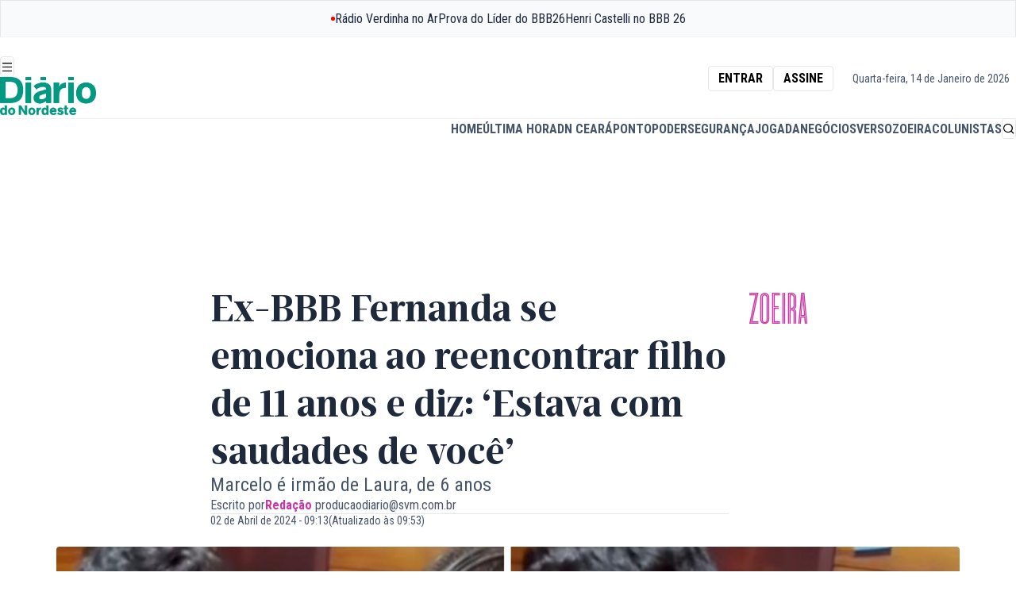

--- FILE ---
content_type: text/html;charset=utf-8
request_url: https://diariodonordeste.verdesmares.com.br/entretenimento/zoeira/ex-bbb-fernanda-se-emociona-ao-reencontrar-filho-de-11-anos-e-diz-estava-com-saudades-de-voce-1.3496110
body_size: 42813
content:








































					
			
					

	
		
		

	
	

	

	<!DOCTYPE html>
	<html lang="pt-br">
		<head>
			<link rel="preconnect" href="https://fonts.googleapis.com">
<link rel="preconnect" href="https://fonts.gstatic.com" crossorigin="crossorigin">
<link
rel="stylesheet"
href="https://fonts.googleapis.com/css2?family=Roboto+Condensed:ital,wght@0,100..900;1,100..900&display=swap">
			<style>
@font-face {
font-family: "Ardina Text";
font-style: normal;
font-weight: 900;
src: url("/static/assets/fonts/ardina-text/ArdinaText-Bold.eot");
src: url("/static/assets/fonts/ardina-text/ArdinaText-Bold.woff2") format("woff2"), url("/static/assets/fonts/ardina-text/ArdinaText-Bold.woff") format("woff"), url("/static/assets/fonts/ardina-text/ArdinaText-Bold.ttf") format("truetype");
font-display: swap;
}

@font-face {
font-family: "Ardina Text";
font-style: normal;
font-weight: 500;
src: url("/static/assets/fonts/ardina-text/ArdinaText-Medium.eot");
src: url("/static/assets/fonts/ardina-text/ArdinaText-Medium.woff2") format("woff2"), url("/static/assets/fonts/ardina-text/ArdinaText-Medium.woff") format("woff"), url("/static/assets/fonts/ardina-text/ArdinaText-Medium.ttf") format("truetype");
font-display: auto;
}

@font-face {
font-family: "Longitude Display Inline";
font-style: normal;
font-weight: 500;
src: url("/static/assets/fonts/longitude-display-inline/longitude-display-inline.eot");
src:url("/static/assets/fonts/longitude-display-inline/longitude-display-inline.eot?#iefix") format("embedded-opentype"), url("/static/assets/fonts/longitude-display-inline/longitude-display-inline.woff2") format("woff2"), url("/static/assets/fonts/longitude-display-inline/longitude-display-inline.woff") format("woff"), url("/static/assets/fonts/longitude-display-inline/longitude-display-inline.ttf") format("truetype"), font-display: swap;
}

@font-face {
font-family: "remixicon";
src: url("/static/assets/fonts/remix-icons/remixicon.eot");
src: url("/static/assets/fonts/remix-icons/remixicon.eot#iefix") format('embedded-opentype'), url("/static/assets/fonts/remix-icons/remixicon.woff2") format("woff2"), url("/static/assets/fonts/remix-icons/remixicon.woff") format("woff"), url("/static/assets/fonts/remix-icons/remixicon.ttf") format('truetype'), url("/static/assets/fonts/remix-icons/remixicon.svg#remixicon") format('svg');
font-display: swap;
}
</style>

						<link rel="icon" href="/apps/diario-do-nordeste/static/assets/favicons/favicon.ico" type="image/x-icon" sizes="16x16">
<link rel="icon" href="/apps/diario-do-nordeste/static/assets/favicons/favicon-16x16.png" type="image/png" sizes="16x16">
<link rel="icon" href="/apps/diario-do-nordeste/static/assets/favicons/favicon-32x32.png" type="image/png" sizes="32x32">
<link rel="apple-touch-icon" href="/apps/diario-do-nordeste/static/assets/favicons/apple-touch-icon.png" sizes="180x180">

			

<style>
    :root {
        --accent:#cc33a4
    }

    #article .text-accent,
    .layout-page-wrapper .fill-accent,
    .layout-page-wrapper .text-accent {
        color: var(--accent);
    }

    #article .fill-accent,
    .layout-page-wrapper .fill-accent {
        fill: var(--accent);
    }

    #article .border-accent,
    #article .border-b-accent,
    .layout-page-wrapper .border-accent,
    .layout-page-wrapper .border-b-accent {
        border-color: var(--accent);
    }

    #article .bg-accent,
    .layout-page-wrapper .bg-accent {
        background-color: var(--accent);
    }

    .prose a {
        color: var(--accent);
    }
</style>


			<link rel="stylesheet" href="/apps/diario-do-nordeste/dist/index.css?v=0.3.5"/>


			<link rel="preload" href="https://cdn.jsdelivr.net/npm/swiper@11/swiper-bundle.min.css" as="style"/>
<link rel="stylesheet" href="https://cdn.jsdelivr.net/npm/swiper@11/swiper-bundle.min.css"/>



<link rel="preload" href="/apps/morpheus/static/styles/main.css" as="style"/>
<link rel="stylesheet" href="/apps/morpheus/static/styles/main.css?v=1.58.0"/>

<link rel="preload" href="/css/diario/assets/morpheus/styles/morpheus.css?v=1.0.46" as="style">
<link rel="stylesheet" href="/css/diario/assets/morpheus/styles/morpheus.css?v=1.0.46">



			<script type="module" src="/apps/diario-do-nordeste/dist/index.js?v=0.3.5" defer="defer"></script>


			<script async="async" src="https://securepubads.g.doubleclick.net/tag/js/gpt.js"></script>
<script type="text/javascript" src="/static/diario/assets/js/p_googletag.js"></script>



																		
			<meta name="pathContent" content="[2.16447, 2.246, 2.16674, 2.16680]" />
			<meta name="firstPath" content="2.16674" />
			<meta name="contentBlock" content="$contentBlock" />

							






	
	
	
  
	
		
	
	
	
																									
<meta charset="utf-8" />
<meta http-equiv="content-type" content="text/html; charset=UTF-8" />
<meta name="viewport" content="width=device-width, initial-scale=1" />
<meta name="title" content="Ex-BBB Fernanda se emociona ao reencontrar filho de 11 anos e diz: ‘Estava com saudades de você’ - Zoeira - Diário do Nordeste" />
<meta name="description" content="Após eliminação do Big Brother Brasil 24 neste domingo (31), Fernanda já encarou uma série de entrevistas, que"/>
<meta name="keywords" content=" Artes Cultura e Entretenimento,Artes Cultura e Entretenimento,Artes Cultura e Entretenimento"/>
<meta name="news_keywords" content=" Artes Cultura e Entretenimento,Artes Cultura e Entretenimento,Artes Cultura e Entretenimento"/>
<meta name="data" content="2024-04-02T09:13:15-03:00" />
<meta name="DC.date.issued" content="2024-04-02T09:13:15-03:00" />
<meta name="robots" content="max-image-preview:large">

<title> Ex-BBB Fernanda se emociona ao reencontrar filho de 11 anos e diz: ‘Estava com saudades de você’ - Zoeira - Diário do Nordeste </title>

<meta property="twitter:description" content="Após eliminação do Big Brother Brasil 24 neste domingo (31), Fernanda já encarou uma série de entrevistas, que"/>
<meta property="twitter:card" content="summary_large_image" />
<meta property="twitter:title" content="Ex-BBB Fernanda se emociona ao reencontrar filho de 11 anos e diz: ‘Estava com saudades de você’ - Zoeira - Diário do Nordeste" />
<meta property="twitter:image" content="https://diariodonordeste.verdesmares.com.br/image/contentid/policy:1.3496112:1712060562/image.jpg?h=630&q=0.6&w=1200&$p$h$q$w=f76cc5e"/>

<meta name="artigo:tag" content="Artes Cultura e Entretenimento"/>
<meta name="artigo:tag" content="Artes Cultura e Entretenimento"/>
<meta name="artigo:tag" content="Artes Cultura e Entretenimento"/>

<meta itemprop="datePublished" content="2024-04-02T09:13:15-03:00" />
<meta itemprop="image" content="https://diariodonordeste.verdesmares.com.br/image/contentid/policy:1.3496112:1712060562/image.jpg?h=630&q=0.6&w=1200&$p$h$q$w=f76cc5e"/>

<meta property="fb:app_id" content="359318294106342" />
<meta property="og:type" content="article" />
<meta property="og:description" content="Após eliminação do Big Brother Brasil 24 neste domingo (31), Fernanda já encarou uma série de entrevistas, que"/>
<meta property="og:title" content="Ex-BBB Fernanda se emociona ao reencontrar filho de 11 anos e diz: ‘Estava com saudades de você’ - Zoeira - Diário do Nordeste"/>
<meta property="og:locale" content="pt_BR" />
<meta property="og:site_name" content="Diário do Nordeste" />
<meta property="og:image" content="https://diariodonordeste.verdesmares.com.br/image/contentid/policy:1.3496112:1712060562/image.jpg?h=630&q=0.6&w=1200&$p$h$q$w=f76cc5e"/>
<meta property="og:image:alt" content="Ex-BBB Fernanda se emociona ao reencontrar filho de 11 anos e diz: ‘Estava com saudades de você’ - Zoeira - Diário do Nordeste" />
<meta property="og:image:width" content="1080" />
<meta property="og:image:height" content="566" />
<meta property="og:url" content="https://diariodonordeste.verdesmares.com.br/entretenimento/zoeira/ex-bbb-fernanda-se-emociona-ao-reencontrar-filho-de-11-anos-e-diz-estava-com-saudades-de-voce-1.3496110"/>

<link rel="preload" as="image" href="https://diariodonordeste.verdesmares.com.br/image/contentid/policy:1.3496112:1712060562/image.jpg?h=630&q=0.6&w=1200&$p$h$q$w=f76cc5e">


	<meta property="article:modified_time" content="2024-04-02T09:53:24-03:00" />

<meta property="article:published_time" content="2024-04-02T09:13:15-03:00" />
<meta property="article:section" content="Zoeira" />

<meta property="p_article:seraphim" content="false" />

<meta property="p_article:type" content="massivo" />

	<meta property="p_article:evergreen" content="Não" />


						<meta property="p_article:prop" content="informar" />
			
<link rel="canonical" href="https://diariodonordeste.verdesmares.com.br/entretenimento/zoeira/ex-bbb-fernanda-se-emociona-ao-reencontrar-filho-de-11-anos-e-diz-estava-com-saudades-de-voce-1.3496110" />









        


<script type="application/ld+json">
{
    "@context": "https://schema.org",
    "@graph": [
        {
            "@type": "NewsArticle",
            "name": "Ex-BBB Fernanda se emociona ao reencontrar filho de 11 anos e diz: ‘Estava com saudades de você’",
            "headline": "Ex-BBB Fernanda se emociona ao reencontrar filho de 11 anos e diz: ‘Estava com saudades de você’",
            "url": "https://diariodonordeste.verdesmares.com.br/entretenimento/zoeira/ex-bbb-fernanda-se-emociona-ao-reencontrar-filho-de-11-anos-e-diz-estava-com-saudades-de-voce-1.3496110",
            "datePublished": "2024-04-02T09:13:15-03:00",
             "dateModified": "2024-04-02T09:53:24-03:00",             "inLanguage": "pt-BR",
            "isAccessibleForFree": true,
            "articleSection": "Zoeira",
            "articleBody": "Após eliminação do Big Brother Brasil 24 neste domingo (31), Fernanda já encarou uma série de entrevistas, que testaram muito o seu emocional sobre o jogo. De todos os momentos que vem passando após sair da casa mais vigiada do Brasil, o mais comovente até agora foi o que marcou o seu reencontro com o filho Marcelo, de 11 anos. [render name=\"Leia mais\" contentId=\"1.3496113\"] Na madrugada desta terça-feira (2), a equipe da ex-sister escreveu um texto no Instagram da confeiteira sobre ela rever o filho, acompanhado por um vídeo em que Nanda o acolhe nos braços. [citacao tipo=\"aspas\" ]\"Chegou o momento tão esperado do reencontro entre Fernanda e Marcelo e não há palavras que possam descrever, apenas emoções transbordantes. Cada dia longe dele foi uma batalha, uma luta contra a incerteza e a saudade. Mas agora, nesse momento, tudo valeu a pena\".[/citacao] Em seguida, a publicação continuou, enfatizando que todo o sacrifício vivido pela ex-integrante foi pensando em proporcionar o melhor para os filhos, quando ela saísse da casa. Rememorando que Fernanda também é mãe de Laura, de 6 anos. \"Mesmo que ele não consiga expressar com palavras, seus olhos contam histórias de amor e de saudade. E ela, nesse abraço, garante que esse momento é um novo recomeço e que através de toda visibilidade conquistada, poderá proporcionar ao seu pequeno oportunidades, conquistas e o tratamento que sempre sonhou para que ele possa florescer e se desenvolver. É só o começo de uma nova história, já deu certo!\", afirmou a postagem. No vídeo, Fernanda perguntou a Marcelo, que é autista: \"Estava com saudade de mim? Quem sou eu?\". \"Fernanda\", respondeu ele. Então, a mãe questionou: \"Eu sou o que sua?\". \"Mamãe\", rebateu o menino. A niteroiense seguiu: \"Eu estava com tanta saudade de você. Eu estava com muita saudade! A mamãe queria muito te ver. Agora está aqui. Mamãe vai ganhar muita coisa legal pra você, sabia?\". O garoto indagou: \"Comprar tudo, não é?\". A morena falou, ainda: \"A mãe vai ganhar muita coisa ainda. A gente vai conseguir junto! E você cresceu muito, cara!\". [render name=\"Post\" contentId=\"7.4977518\"] Repercussão Diversos famosos deixaram mensagens carinhosas na publicação. O apresentador do BBB, Tadeu Schmidt, comentou com um coração. Yasmin Brunet, que também esteve na casa, além da humorista Dani Calabresa, também deixaram emojis de coração. Os fãs, no geral, questionaram como Fernanda não conseguiu ir mais longe no jogo. \"A situação da Fernanda não é fácil. Ela voltou pra casa dos pais com os dois filhos e ela nunca se vitimizou por conta disso. Imagino que eles dormem naquele colchão que está no chão. Desejo todo sucesso do mundo a você e o melhor pro seus filhos\", escreveu uma pessoa. \"Como tiveram coragem de julgar ela como mãe! Loba, você vai ganhar mais que 3 milhões\", desejou mais um. \"Que você consiga tudo de melhor para seus filhos! Fiquei emocionada com o Marcelo querendo chorar\", deixou mais um fã.",
            "author":
                                                                    
                    {
                        "@type": "Person",
                                                                        "name": "Redação"
                    },
                            "publisher": {
                "@type": "NewsMediaOrganization",
                "name": "Diário do Nordeste",
                "url": "https://diariodonordeste.verdesmares.com.br",
                "logo": {
                    "@type": "ImageObject",
                    "url": "https://diariodonordeste.verdesmares.com.br/static/diario/diario-do-nordeste.png",
                    "width": 360,
                    "height": 70
                }
            },
                            "image": [
                    {
                        "@type": "ImageObject",
                        "url": "https://diariodonordeste.verdesmares.com.br/image/contentid/policy:1.3496112:1712060562/Duplo%20(4).jpg?f=16x9&h=720&w=1280&$p$f$h$w=02b2971",
                        "width": 1280,
                        "height": 720
                    },
                    {
                        "@type": "ImageObject",
                        "url": "https://diariodonordeste.verdesmares.com.br/image/contentid/policy:1.3496112:1712060562/Duplo%20(4).jpg?f=4x3&h=960&w=1280&$p$f$h$w=4f566ec",
                        "width": 1280,
                        "height": 960
                    },
                    {
                        "@type": "ImageObject",
                        "url": "https://diariodonordeste.verdesmares.com.br/image/contentid/policy:1.3496112:1712060562/Duplo%20(4).jpg?f=1x1&h=1280&w=1280&$p$f$h$w=d998b74",
                        "width": 1280,
                        "height": 1280
                    }
                ],
                        "isPartOf": {
                "@type": "WebSite",
                "name": "Diário do Nordeste",
                "url": "https://diariodonordeste.verdesmares.com.br"
            }
        },
        {
            "@type": "BreadcrumbList",
            "itemListElement": [
                                
                    
                    
                                    
                    
                                        
                                                                    {
                            "@type": "ListItem",
                            "position": 1,
                            "name": "Diário do Nordeste",
                            "item": "https://diariodonordeste.verdesmares.com.br/"
                        }
                                                            
                    
                    
                                            ,                        {
                            "@type": "ListItem",
                            "position": 2,
                            "name": "Entretenimento",
                            "item": "https://diariodonordeste.verdesmares.com.br/entretenimento"
                        }
                                                            
                    
                    
                                            ,                        {
                            "@type": "ListItem",
                            "position": 3,
                            "name": "Zoeira",
                            "item": "https://diariodonordeste.verdesmares.com.br/entretenimento/zoeira"
                        }
                                                            
                    
                    
                                            ,                        {
                            "@type": "ListItem",
                            "position": 4,
                            "name": "Ex-BBB Fernanda se emociona ao reencontrar filho de 11 anos e diz: ‘Estava com saudades de você’",
                            "item": "https://diariodonordeste.verdesmares.com.br/entretenimento/zoeira/ex-bbb-fernanda-se-emociona-ao-reencontrar-filho-de-11-anos-e-diz-estava-com-saudades-de-voce-1.3496110"
                        }
                                                                        ]
        }
    ]
}
</script>



		

<script>
	window.dataLayer = window.dataLayer || [];
	window.dataLayer.push({
		article_date_published: "2024-04-02",
		article_date_updated: "2024-04-02",
		article_publication_time: "09:13",
		article_update_time: "09:53",
		section: ["Zoeira"],
					author: [ 				"Redação"			 ],
				page_type: "single",
		environment: "production",
		page_id: "1.3496110",
		search_term: "",
					page_tags: [ 				"Artes Cultura e Entretenimento/big brother brasil",							"Artes Cultura e Entretenimento/bbb 24",							"Artes Cultura e Entretenimento/reality show"			 ],
				page_tags_qty: 3,
		page_referrer: "",
									page_tag_1: "Artes Cultura e Entretenimento/big brother brasil",
							page_tag_2: "Artes Cultura e Entretenimento/bbb 24",
							page_tag_3: "Artes Cultura e Entretenimento/reality show",
														author_1: "Redação"						});


	function getGAClientIdFromCookie() {
		const match = document.cookie.match(/_ga=GA\d+\.\d+\.(\d+\.\d+)/);
		if (match && match[1]) {
			const clientId = match[1];
			console.log("Client ID (cookie):", clientId);

			window.dataLayer.push({
				event: 'client_id_loaded',
				client_id: clientId
			});
		} else {
			console.warn("Cookie _ga não encontrado.");
		}
	}
	
	getGAClientIdFromCookie();
</script>
				<script type="module" src="/static/assets/scripts/articles.js" defer></script>

				            
			<style>amp-social-share[type=facebook]{background-image:url("data:image/svg+xml,%3Csvg width='16' height='16' viewBox='0 0 16 16' fill='none' xmlns='http://www.w3.org/2000/svg'%3E%3Cpath d='M11.251 5.533H9.034V4.08c0 -0.546 0.363 -0.674 0.617 -0.674h1.562V1.008L9.059 1C6.67 1 6.128 2.789 6.128 3.934v1.599H4.746v2.47h1.382v6.995h2.907V8.005h1.962L11.25 5.533z' fill='%23fff' /%3E%3C/svg%3E");background-color:transparent}amp-social-share[type=whatsapp]{background-image:url("data:image/svg+xml,%3Csvg width='16' height='16' viewBox='0 0 16 16' fill='none' xmlns='http://www.w3.org/2000/svg'%3E%3Cpath d='M16 7.794c0 4.304 -3.517 7.793 -7.854 7.793a7.87 7.87 0 0 1 -3.797 -0.97L0 16l1.418 -4.182A7.711 7.711 0 0 1 0.29 7.794C0.291 3.49 3.808 0 8.146 0 12.483 0 16 3.49 16 7.794zM8.146 1.24c-3.642 0 -6.604 2.94 -6.604 6.554A6.484 6.484 0 0 0 2.8 11.635L1.974 14.07l2.538 -0.807a6.603 6.603 0 0 0 3.634 1.085c3.641 0 6.603 -2.939 6.603 -6.552C14.749 4.182 11.887 1.24 8.146 1.24zm3.966 8.349C12.064 9.509 11.934 9.46 11.842 9.366 11.55 9.27 10.603 8.808 10.427 8.746 10.25 8.682 10.122 8.65 9.994 8.842S9.496 9.462 9.384 9.59C9.272 9.718 9.16 9.734 8.966 9.638 8.774 9.542 8.154 9.341 7.418 8.69A5.732 5.732 0 0 1 6.348 7.366C6.234 7.174 6.335 7.07 6.431 6.976 6.518 6.89 6.624 6.754 6.722 6.642 6.819 6.53 6.85 6.45 6.914 6.323 6.978 6.197 6.946 6.085 6.898 5.99 6.85 5.893 6.464 4.954 6.304 4.57 6.144 4.19 5.984 4.253 5.87 4.253 5.758 4.253 5.63 4.237 5.5 4.237A0.712 0.712 0 0 0 4.988 4.475C4.811 4.665 4.314 5.13 4.314 6.07s0.69 1.848 0.785 1.976c0.096 0.128 1.331 2.118 3.29 2.883 1.958 0.765 1.958 0.509 2.31 0.478 0.352 -0.032 1.14 -0.462 1.3 -0.908 0.16 -0.447 0.16 -0.83 0.113 -0.91z' fill='%23fff' /%3E%3C/svg%3E");background-color:transparent}amp-social-share[type=linkedin]{background-image:url("data:image/svg+xml,%3Csvg width='16' height='17' viewBox='0 0 16 17' fill='none' xmlns='http://www.w3.org/2000/svg'%3E%3Cpath d='M14.817 0H1.183C0.53 0 0 0.517 0 1.155v13.793C0 15.586 0.53 16.1 1.183 16.1h13.634C15.47 16.101 16 15.586 16 14.948V1.154A1.172 1.172 0 0 0 14.817 0zM4.85 13.476H2.434V6.208H4.85v7.268zM3.643 5.216H3.626C2.816 5.216 2.293 4.66 2.293 3.96c0 -0.714 0.54 -1.257 1.365 -1.257 0.828 0 1.336 0.543 1.35 1.257 0 0.699 -0.522 1.256 -1.365 1.256zm9.92 8.26h-2.417V9.588c0 -0.977 -0.348 -1.643 -1.221 -1.643 -0.67 0 -1.068 0.449 -1.242 0.883C8.62 8.984 8.605 9.201 8.605 9.417v4.062H6.188s0.031 -6.587 0 -7.27h2.417v1.03c0.32 -0.496 0.896 -1.2 2.177 -1.2 1.59 0 2.782 1.04 2.782 3.273v4.164z' fill='%23fff' /%3E%3C/svg%3E");background-color:transparent}amp-social-share[type=twitter]{background-image:url("data:image/svg+xml,%3Csvg width='16' height='16' viewBox='0 0 16 16' fill='none' xmlns='http://www.w3.org/2000/svg'%3E%3Cpath d='M15 3.656a5.765 5.765 0 0 1 -1.65 0.453A2.877 2.877 0 0 0 14.613 2.52a5.776 5.776 0 0 1 -1.824 0.698 2.872 2.872 0 0 0 -4.896 2.62A8.149 8.149 0 0 1 1.973 2.834 2.872 2.872 0 0 0 2.86 6.67 2.845 2.845 0 0 1 1.56 6.31v0.037a2.874 2.874 0 0 0 2.304 2.816 2.87 2.87 0 0 1 -1.296 0.05 2.875 2.875 0 0 0 2.682 1.995 5.76 5.76 0 0 1 -4.252 1.189 8.136 8.136 0 0 0 4.404 1.29c5.283 0 8.172 -4.377 8.172 -8.172A9.508 9.508 0 0 0 13.566 5.144 5.841 5.841 0 0 0 15 3.656z' fill='%23fff' /%3E%3C/svg%3E");background-color:transparent}</style>
			<script async='async' src='https://securepubads.g.doubleclick.net/tag/js/gpt.js'></script>
			<script type="text/javascript" src="/static/diario/assets/js/p_googletag.js"></script>

			
        

      
							<!-- Request Metrics -->
<script>
    (function(t,e,n,r){function a(){return e&&e.now?e.now():null}if(!n.version){n._events=[];n._errors=[];n._metadata={};n._urlGroup=null;window.RM=n;n.install=function(e){n._options=e;var a=t.createElement("script");a.async=true;a.crossOrigin="anonymous";a.src=r;var o=t.getElementsByTagName("script")[0];o.parentNode.insertBefore(a,o)};n.identify=function(t,e){n._userId=t;n._identifyOptions=e};n.sendEvent=function(t,e){n._events.push({eventName:t,metadata:e,time:a()})};n.setUrlGroup=function(t){n._urlGroup=t};n.track=function(t,e){n._errors.push({error:t,metadata:e,time:a()})};n.addMetadata=function(t){n._metadata=Object.assign(n._metadata,t)}}})(document,window.performance,window.RM||{},"https://cdn.requestmetrics.com/agent/current/rm.js");
    RM.install({ 
        token: "r3qh4kn:h5kv7ku"
    });
</script>
							<style>
  	.ads-leaderboard[data-state="fixed"] { margin: 0; }
  	.ads-leaderboard { margin: 16px 0 }
  .prose { margin: 0 auto }
  	@media (min-width: 1020px) {
		.ads-leaderboard { margin: 24px 0 }
  		.lg\:grid { display: grid }
  .w-full.lg\:flex.lg\:space-x-8 { display: flex; gap: 32px }
	
	}
  	@media (min-width: 1400px) {}
    
    .nav-bar { position: relative }
  
 	
  
  .m-t-jogada #page-list-content .bg-accent, 
  .m-t-jogada #article .bg-accent {
    background-color: #cd171a
  }
  
  .m-t-jogada .prose { margin: auto; }
  .m-c-teaser--block { display: block !important }
  .m-c-teaser__media { margin-bottom: 16px; display: flex; }
  
  	.ri-arrow-right-s-line:before { content: "\ea6e"; }
	.ri-arrow-left-s-line:before { content: "\ea6e"; }


</style >
							


<meta name="adopt-website-id" content="0ab6c141-e658-4d74-a27f-53f691e4dab0"/>

<script src="//tag.goadopt.io/injector.js?website_code=0ab6c141-e658-4d74-a27f-53f691e4dab0" class="adopt-injector"></script>

<script>window.adoptHideAfterConsent = true;</script>



			
							<style>
	.table-box {
      max-width: 350px;
    }

    @media(min-width: 768px) {
      .table-box {
          max-width: 100%;
        }
    }
    @media (min-width: 768px) and (max-width: 1415px) {
        .\!container, .container {
            max-width: 88.888%;
        }
    } 
	mds-page-header-navigation header {
    	max-width: 100vw;
  	}  
  
	[data-widget="streaming"] {
		max-width: 88.88vw;
	}
  	mds-countdown div.bg-slate-900 {
  		--tw-bg-opacity: 1;
		background-color: rgb(15 23 42 / var(--tw-bg-opacity))
  	}
  
    @media(min-width: 1280px) {  

        mds-countdown div.text-2xl {
            line-height: 1!important;
        }
    
        mds-countdown div.text-sm {
            margin-top: 1rem!important;
        }
    }
  
    @media(min-width: 360px) and (max-width: 460px) {
        mds-countdown b.text-2xl {
            font-size: 1.75rem;
        }
        
    }
  
    [data-page="projeto-elas"] iframe.instagram-media,
  	[data-page="praia-do-futuro"] iframe.instagram-media {
      margin: 0 auto!important;
    } 
  
    [data-page="projeto-elas"] .prose h2,
  	[data-page="praia-do-futuro"] .prose h2{
      color: #993f8a;
    }
  
  [data-page="institucional"] div.flex.border-b-2,
  [data-page="transparencia-financeira"] div.flex.border-b-2,
  [data-page="propriedade-do-veiculo"] div.flex.border-b-2,
  [data-page="afiliacao"] div.flex.border-b-2,
  [data-page="correcao-de-erros"] div.flex.border-b-2,
  [data-page="politica-de-privacidade"] div.flex.border-b-2,
  [data-page="expediente"] div.flex.border-b-2 {
    display: none;
  }
  
  [data-page="terra-de-sabidos"] [role="banner"] strong,
  [data-page="terra-de-sabidos"] [role="banner"] h2,
  [data-page="terra-de-sabidos"] [role="banner"] time,
  [data-page="terra-de-sabidos"] [role="taua"] strong,
  [data-page="terra-de-sabidos"] [role="taua"] h2,
  [data-page="terra-de-sabidos"] [role="taua"] time {
  	text-shadow: 0 1px 3px rgba(0, 0, 0, .8);
  }
  
  [data-page="ceara"] [role="banner"] strong,
  [data-page="ceara"] [role="banner"] h2,
  [data-page="ceara"] [role="banner"] time {
  	text-shadow: 0 1px 3px rgba(0, 0, 0, .8);
  }
  
  
  [data-page="terra-de-sabidos"] .prose h2,
  [data-page="taua"] .prose h2 {
  	color: #f29400;
  }
  
  [data-page="ceara"] .prose h2,
  [data-page="taua"] .prose h2 {
  	color: #038c75;
  }
  
  
  [data-page="verso"] .prose h2 {
    color: #cc33a4
  }
  
   .m-b-media.m-b-media--image img {
    margin: 0;
  }
  
  #navigation-topbar {
display: flex;
justify-content: space-around;
height: fit-content;
overflow-y: hidden;
width: 100%;
    white-space: nowrap;
}
  
  #navigation-topbar .pulsing-icon {
  display: flex;
  justify-content: center;
  align-items: center;
  color: rgb(30 41 59);
  flex-shrink: 0;
  gap: 0.5rem;
}

#navigation-topbar .pulsing-icon::before {
  content: "";
  margin: 0;
  border-radius: 100%;
  display: flex;
  width: 5px;
  height: 5px;
  background-color: red;
  color: transparent;
  box-shadow: 0 0 0 0 rgba(0, 0, 0, 1);
  transform: scale(1);
  animation: pulse 1.5s infinite;
}

@keyframes pulse {
  25% {
    transform: scale(1);
  }

  50% {
    transform: scale(1);
    box-shadow: 0 0 0 0 rgba(255, 0, 0, 1);
  }

  75% {
    transform: scale(1);
    box-shadow: 0 0 0 7px rgba(255, 0, 0, 0);
  }

  100% {
    transform: scale(1);
    box-shadow: 0 0 0 7px rgba(255, 0, 0, 0);
  }
}
</style>


			
			
															<script>
  document.addEventListener("DOMContentLoaded", function(event) {
    document.getElementsByClassName("font-sans text-base leading-snug text-slate-500")[0].innerHTML = "Um mundo de informações na palma da sua mão. Planos a partir de R$ 10,90";
  })
  
  document.addEventListener("DOMContentLoaded", () => {

      function adsLeaderboardStickyState(state = true) {
        const leaderboardSticky = document.querySelector('.ads-leaderboard-sticky')
        if (!state) {
          leaderboardSticky.style.top = '-' + leaderboardSticky.offsetHeight + "px"
        } else {
          leaderboardSticky.classList.add('ads-leaderboard-sticky--is-active')
          leaderboardSticky.style.removeProperty('top')
        }
      }

      (function () {
        const adsLeaderboardSticky = document.querySelector('.ads-leaderboard-sticky')
        const observerStick = new IntersectionObserver((entries) => {
          entries.forEach(entry => {
            if (!entry.isIntersecting) {
              sticksObserverAds()
              observerStick.unobserve(adsLeaderboardSticky)
            }
          })
        }, {
          root: null,
          threshold: [1, 0],
          rootMargin: '200px'
        })
        if (adsLeaderboardSticky) {
          observerStick.observe(adsLeaderboardSticky)
        }
      }())

      const observerAds = new IntersectionObserver((entries) => {
        entries.forEach(entry => {
          if (!entry.isIntersecting) {
            adsLeaderboardStickyState(true)
            return
          }
          adsLeaderboardStickyState(false)
        })
      }, {
        root: null,
        threshold: 1,
      })

      function sticksObserverAds() {
        const ads = document.querySelectorAll('.ads')
        adsLeaderboardStickyState(true)
        if (window.innerWidth < 1140 && ads) {
          ads.forEach(ad => {
            observerAds.observe(ad)
          })
        }
        const handlerCloseButton = document.getElementById('ads-close')
        handlerCloseButton.addEventListener('click', () => {
          document.querySelector('.ads-leaderboard-sticky').classList.remove('ads-leaderboard-sticky--is-active')
          ads.forEach(ad => {
            observerAds.unobserve(ad)
          })
        })
      }
    })
</script>
													<script type="text/javascript">
  window._taboola = window._taboola || [];
  _taboola.push({article:'auto'});
  !function (e, f, u, i) {
  if (!document.getElementById(i)){
  e.async = 1;
  e.src = u;
  e.id = i;
  f.parentNode.insertBefore(e, f);
  }
  }(document.createElement('script'),
  document.getElementsByTagName('script')[0],
  '//cdn.taboola.com/libtrc/diariodonordeste-diariodonordeste/loader.js',
  'tb_loader_script');
  if(window.performance && typeof window.performance.mark == 'function'){
    window.performance.mark('tbl_ic');
  }
</script>
													<script data-cfasync="false" async src="https://tags.premiumads.com.br/dfp/24efd11c-063c-46de-9749-1636434fcb6c" defer></script>
								
			<script type="application/ld+json">
				{
					"@context":"http://schema.org",
					"type":"WebPage",
					"name":"Zoeira - Notícia sobre BBB, famosos e novelas | Diário do Nordeste",
					"description":"Saiba agora as principais notícias sobre BBB, horóscopo, celebridades, influenciadores, novelas, séries, músicas e realities no Diário do Nordeste" ,
					"url":"https://diariodonordeste.verdesmares.com.br/entretenimento/zoeira",
					"image":"https://diariodonordeste.verdesmares.com.br/static/diario/diario-do-nordeste.png"
				}
			</script>

			<!--<style>
a:has(> span.btn-label:contains("Assine")),
a:has(> span:contains("Assine")),
a:contains("Assinar"),
a:contains("Entrar"),
a:contains("Cadastrar"),
a:contains("Central do Assinante"),
.subscribe-box,
.subscribe-box a {
    display: none !important;
}

a[aria-label*="Assinar"] {
    display: none !important;
}

.menu-group div:first-child .menu-title {
	display: none;
}

</style>

<script>
document.addEventListener('DOMContentLoaded', function() {
    document.querySelectorAll('a').forEach(link => {
        const text = link.textContent.trim().toLowerCase();

        if (
            text === 'assinar' ||
            text === 'entrar' ||
            text === 'assine' || 
            text === 'cadastrar' ||
            text === 'quero assinar' ||
            text === 'central do assinante'
        ) {
            const parent = link.closest('span.rounded, .subscribe-box, lit-dn-shop-link');
            if (parent) {
                parent.remove();
            } else {
                link.remove();
            }
        }
    });

});
</script>
-->



<script>
function getCookieGTM(cname) {
  var name = cname + "=";
  var decodedCookie = decodeURIComponent(document.cookie);
  var ca = decodedCookie.split(';');
  for (var i = 0; i < ca.length; i++) {
    var c = ca[i];
    
    while (c.charAt(0) == ' ') {
      c = c.substring(1);
    }
    
    if (c.indexOf(name) == 0) {
      return c.substring(name.length, c.length);
    }
  }
  return null;
}
var ui = getCookieGTM('p_u_i_code');
if (ui) {
  dataLayer = [{
    'event': 'loadUserId',
    'userID': ui,
  }];
}
</script>



<!-- Google Tag Manager -->
<script>(function(w,d,s,l,i){w[l]=w[l]||[];w[l].push({'gtm.start':
new Date().getTime(),event:'gtm.js'});var f=d.getElementsByTagName(s)[0],
j=d.createElement(s),dl=l!='dataLayer'?'&l='+l:'';j.async=true;j.src=
'https://www.googletagmanager.com/gtm.js?id='+i+dl;f.parentNode.insertBefore(j,f);
})(window,document,'script','dataLayer','GTM-5XXKK2');</script>
<!-- End Google Tag Manager -->


<style>
.icofont-alarm svg {
	display:none;	
}

   .m-l-article p a{
	color:rgb(0, 102, 204);
	text-decoration: underline;
   }
</style>


<!-- NEWSROOM SCRIPT -->
<script>
    window._newsroom = window._newsroom || [];
    window._newsroom.push({pageTemplate: 'home'});
    window._newsroom.push({pageDashboard: 'home'});
    window._newsroom.push('auditClicks');
    window._newsroom.push('trackPage');
 
    !function (e, f, u) {
        e.async = 1;
        e.src = u;
        f.parentNode.insertBefore(e, f);
    }(document.createElement('script'),
            document.getElementsByTagName('script')[0], '//c2.taboola.com/nr/diariodonordeste-diariodonordeste/newsroom.js');
</script>
<!-- END NEWSROOM SCRIPT -->


			<script>
			//Isso permite que você use a mesma sintaxe do Tailwind sem precisar importar a biblioteca completa. text-[#color]
			document.addEventListener("DOMContentLoaded", function () {
				document.querySelectorAll("[class*='border-['], [class*='text-[']").forEach(el => {
					el.classList.forEach(cls => {
						let match = cls.match(/(border|text)-\[#([0-9a-fA-F]{3,6})\]/);
						if (match) {
							let type = match[1]; // "border" ou "text"
							let color = `#${match[2]}`; // Extrai a cor HEX
							if (type === "border") el.style.borderColor = color;
							if (type === "text") el.style.color = color;
						}
					});
				});
			});
			</script>
		</head>


		<body data-page="zoeira">
			
			<script src="https://cdn.pn.vg/sites/187307e1-8c37-4991-9aaa-71c2299dcc50.js" async></script>

<!-- Google Tag Manager (noscript) -->
<noscript><iframe src="https://www.googletagmanager.com/ns.html?id=GTM-5XXKK2"
height="0" width="0" style="display:none;visibility:hidden"></iframe></noscript>
<!-- End Google Tag Manager (noscript) -->

<!-- Meta Tag PushNews -->
<script>
let params_URL = new URLSearchParams(document.location.search);
let params_utm_source = params_URL.get("utm_source");

if(params_utm_source == "pushnews"){
    let section_article = document.querySelector('meta[property="article:section"]').content
    
    var meta_new = document.createElement('meta');
    meta_new.name = "pushnews-category";
    meta_new.content = section_article;
    document.getElementsByTagName('head')[0].appendChild(meta_new);
}
</script>
<!-- Meta Tag PushNews -->



							
<div id="slot-7-4967217-1710419289"></div>			
			



































<div class="nav-drawer bg-accent nav-drawer-overlay" data-nav="drawer">
	<header class="nav-drawer-header border-b border-black/10">
		<div class="flex items-center justify-between flex-1">
			<div class="flex items-center">
				<button aria-label="Botão de fechar" class="btn btn-ghost icon-button" role="button" type="button" data-nav="drawer-toggle">
					<i class="icon icon-lg ri-close-fill text-white"></i>
				</button>

				<a class="nav-brand nav-brand-responsive" href="/" title="Diário do Nordeste">
					<img src="/apps/diario-do-nordeste/static/assets/branding/logo/white.png" class="h-full object-contain" alt="Diário do Nordeste" loading="lazy">
				</a>
			</div>
		</div>
	</header>

	<div class="nav-drawer-content flex-1 flex lg:justify-center">

		<div class="menu-group">
			<style>
    #login-buttons-menu .flex {
        flex-direction: column;
        align-items: flex-start;
    }

    #login-buttons-menu .btn {
        color: #fff;
        padding-left: 0;
    }

</style>

<div class="lg:px-10 hidden" id="login-buttons-menu">
    <b class="menu-title text-white">Assinante</b>
    <div class="flex items-center gap-2">
        <a class="btn btn-accent btn-sm btn-ghost" aria-label="Entrar no Diário do Nordeste como assinante" href="/acesso/entrar?redirectUrl=${redirectUrl}">
            <span class="btn-label">Entrar</span>
        </a>
        <a class="btn btn-accent btn-sm" aria-label="Assinar o Diário do Nordeste" target="_blank" href="https://assine.diariodonordeste.com.br">
            <span class="btn-label">Assine</span>
        </a>
    </div>
</div>
							<div class="lg:px-10">
					<b class="menu-title text-white">Produtos</b>
					<div class="menu-vertical" role="menu" aria-label="Menu Principal">
													<div class="menu" href="#" role="menuitem">
																						<a
			href="/opiniao"
			class="menu-label text-white capitalize"
			 >
			Colunistas
		</a>
	
								</div>
													<div class="menu" href="#" role="menuitem">
																						<a
			href="/ceara"
			class="menu-label text-white capitalize"
			 >
			DN Ceará
		</a>
	
								</div>
													<div class="menu" href="#" role="menuitem">
																						<a
			href="/jogada"
			class="menu-label text-white capitalize"
			 >
			Jogada
		</a>
	
								</div>
													<div class="menu" href="#" role="menuitem">
																						<a
			href="/negocios"
			class="menu-label text-white capitalize"
			 >
			Negócios
		</a>
	
								</div>
													<div class="menu" href="#" role="menuitem">
																						<a
			href="/pontopoder"
			class="menu-label text-white capitalize"
			 >
			PontoPoder
		</a>
	
								</div>
													<div class="menu" href="#" role="menuitem">
																						<a
			href="/seguranca"
			class="menu-label text-white capitalize"
			 >
			Segurança
		</a>
	
								</div>
													<div class="menu" href="#" role="menuitem">
																						<a
			href="/verso"
			class="menu-label text-white capitalize"
			 >
			Verso
		</a>
	
								</div>
													<div class="menu" href="#" role="menuitem">
																						<a
			href="/newsletter"
			class="menu-label text-white capitalize"
			 >
			- Newsletter
		</a>
	
								</div>
													<div class="menu" href="#" role="menuitem">
																						<a
			href="/ultima-hora"
			class="menu-label text-white capitalize"
			 >
			- Última Hora
		</a>
	
								</div>
													<div class="menu" href="#" role="menuitem">
																						<a
			href="/diario-digital"
			class="menu-label text-white capitalize"
			 >
			Diário Digital
		</a>
	
								</div>
											</div>
				</div>
							<div class="lg:px-10">
					<b class="menu-title text-white">Páginas</b>
					<div class="menu-vertical" role="menu" aria-label="Menu Principal">
													<div class="menu" href="#" role="menuitem">
																						<a
			href="/ultima-hora/automovel"
			class="menu-label text-white capitalize"
			 >
			Automóvel
		</a>
	
								</div>
													<div class="menu" href="#" role="menuitem">
																						<a
			href="/ultima-hora/ciencia"
			class="menu-label text-white capitalize"
			 >
			Ciência
		</a>
	
								</div>
													<div class="menu" href="#" role="menuitem">
																						<a
			href="/estilo-de-vida/culinaria"
			class="menu-label text-white capitalize"
			 >
			Culinária
		</a>
	
								</div>
													<div class="menu" href="#" role="menuitem">
																						<a
			href="/entretenimento/e-hit"
			class="menu-label text-white capitalize"
			 >
			É Hit
		</a>
	
								</div>
													<div class="menu" href="#" role="menuitem">
																						<a
			href="/entrevista"
			class="menu-label text-white capitalize"
			 >
			Entrevista
		</a>
	
								</div>
													<div class="menu" href="#" role="menuitem">
																						<a
			href="/ultima-hora/mundo"
			class="menu-label text-white capitalize"
			 >
			Mundo
		</a>
	
								</div>
													<div class="menu" href="#" role="menuitem">
																						<a
			href="/ultima-hora/pais"
			class="menu-label text-white capitalize"
			 >
			País
		</a>
	
								</div>
													<div class="menu" href="#" role="menuitem">
																						<a
			href="/papo-carreira"
			class="menu-label text-white capitalize"
			 >
			Papo Carreira
		</a>
	
								</div>
													<div class="menu" href="#" role="menuitem">
																						<a
			href="/ser-saude"
			class="menu-label text-white capitalize"
			 >
			Ser Saúde
		</a>
	
								</div>
													<div class="menu" href="#" role="menuitem">
																						<a
			href="/ultima-hora/seu-direito"
			class="menu-label text-white capitalize"
			 >
			Seu Direito
		</a>
	
								</div>
													<div class="menu" href="#" role="menuitem">
																						<a
			href="/estilo-de-vida/sisi"
			class="menu-label text-white capitalize"
			 >
			Sisi
		</a>
	
								</div>
													<div class="menu" href="#" role="menuitem">
																						<a
			href="/ultima-hora/tecnologia"
			class="menu-label text-white capitalize"
			 >
			Tecnologia
		</a>
	
								</div>
													<div class="menu" href="#" role="menuitem">
																						<a
			href="/entretenimento/zoeira"
			class="menu-label text-white capitalize"
			 >
			Zoeira
		</a>
	
								</div>
													<div class="menu" href="#" role="menuitem">
																						<a
			href="/ultima-hora/al"
			class="menu-label text-white capitalize"
			 >
			DN Alagoas
		</a>
	
								</div>
													<div class="menu" href="#" role="menuitem">
																						<a
			href="/ultima-hora/ba"
			class="menu-label text-white capitalize"
			 >
			DN Bahia
		</a>
	
								</div>
													<div class="menu" href="#" role="menuitem">
																						<a
			href="/ultima-hora/ma"
			class="menu-label text-white capitalize"
			 >
			DN Maranhão
		</a>
	
								</div>
													<div class="menu" href="#" role="menuitem">
																						<a
			href="/ultima-hora/pb"
			class="menu-label text-white capitalize"
			 >
			DN Paraíba
		</a>
	
								</div>
													<div class="menu" href="#" role="menuitem">
																						<a
			href="/ultima-hora/pe"
			class="menu-label text-white capitalize"
			 >
			DN Pernambuco
		</a>
	
								</div>
													<div class="menu" href="#" role="menuitem">
																						<a
			href="/ultima-hora/pi"
			class="menu-label text-white capitalize"
			 >
			DN Piauí
		</a>
	
								</div>
													<div class="menu" href="#" role="menuitem">
																						<a
			href="/ultima-hora/rn"
			class="menu-label text-white capitalize"
			 >
			DN Rio Grande do Norte
		</a>
	
								</div>
													<div class="menu" href="#" role="menuitem">
																						<a
			href="/ultima-hora/se"
			class="menu-label text-white capitalize"
			 >
			DN Sergipe
		</a>
	
								</div>
													<div class="menu" href="#" role="menuitem">
																						<a
			href="/jogada/futebol/brasileirao-serie-a"
			class="menu-label text-white capitalize"
			 >
			Brasileirão Serie A - Classificação
		</a>
	
								</div>
											</div>
				</div>
							<div class="lg:px-10">
					<b class="menu-title text-white">Serviços</b>
					<div class="menu-vertical" role="menu" aria-label="Menu Principal">
													<div class="menu" href="#" role="menuitem">
																						<a
			href="/newsletter"
			class="menu-label text-white capitalize"
			 >
			- Newsletter
		</a>
	
								</div>
													<div class="menu" href="#" role="menuitem">
																<a
			href="https://privacidade.geq.com.br/"
			class="menu-label text-white capitalize"
			target="_blank" rel="noopener"  >
			Portal da privacidade
		</a>
	
								</div>
													<div class="menu" href="#" role="menuitem">
																						<a
			href="/projeto-comprova"
			class="menu-label text-white capitalize"
			 >
			Projeto Comprova
		</a>
	
								</div>
													<div class="menu" href="#" role="menuitem">
																						<a
			href="/publicidade-legal"
			class="menu-label text-white capitalize"
			 >
			Publicidade Legal
		</a>
	
								</div>
													<div class="menu" href="#" role="menuitem">
																						<a
			href="/ultima-hora"
			class="menu-label text-white capitalize"
			 >
			- Última Hora
		</a>
	
								</div>
											</div>
				</div>
							<div class="lg:px-10">
					<b class="menu-title text-white">Projetos</b>
					<div class="menu-vertical" role="menu" aria-label="Menu Principal">
													<div class="menu" href="#" role="menuitem">
																<a
			href="https://diariodonordeste.verdesmares.com.br/noticias/sobre/Estados-Cear%C3%A1-Praia%20%C3%89%20Vida"
			class="menu-label text-white capitalize"
			target="_blank" rel="noopener"  >
			Praia é Vida
		</a>
	
								</div>
													<div class="menu" href="#" role="menuitem">
																<a
			href="https://diariodonordeste.verdesmares.com.br/noticias/sobre/Institucional-Projeto%20Elas"
			class="menu-label text-white capitalize"
			target="_blank" rel="noopener"  >
			Projeto Elas
		</a>
	
								</div>
													<div class="menu" href="#" role="menuitem">
																						<a
			href="/ceara/terra-de-sabidos"
			class="menu-label text-white capitalize"
			 >
			Terra de Sabidos
		</a>
	
								</div>
											</div>
				</div>
					</div>
	</div>
</div>

			<div id="page-article-news">
							<nav id="navigation-topbar" 
			role="navigation" 
			aria-label="Navegação para principais assuntos do dia" 
			class="px-4 py-3 h-10 lg:h-12 bg-slate-50 border border-b-slate-100 overflow-x-auto lg:overflow-hidden">
			
			<div class="text-base leading-tight flex items-center lg:justify-center text-center gap-4">
																								<a
			href="https://verdinha.verdesmares.com.br/ao-vivo?utm_source=diariodonordeste&utm_medium=referral&utm_campaign=link_aovivo"
			class="pulsing-icon"
			target="_blank" rel="noopener"  >
			Rádio Verdinha no Ar
		</a>
	
																										<a
			href="/entretenimento/zoeira/veja-quais-participantes-seguem-na-prova-do-lider-do-bbb-26-1.3731081"
			class="font-sans text-base text-slate-800 hover:text-slate-600 animation-colors flex-shrink-0"
			target="_blank" rel="noopener"  >
			Prova do Líder do BBB26
		</a>
	
																										<a
			href="/entretenimento/zoeira/henri-castelli-retorna-ao-bbb-26-e-passal-mal-de-novo-1.3731786"
			class="font-sans text-base text-slate-800 hover:text-slate-600 animation-colors flex-shrink-0"
			target="_blank" rel="noopener"  >
			Henri Castelli no BBB 26
		</a>
	
													</div>
		</nav>
	
				








































<header
	class="nav-bar nav-bar-lg bg-white border-b border-b-slate-100 group data-[state='fixed']:fixed"
	data-nav="bar"
	data-state="default"
	data-trigger="800"
>

	<div class="w-full h-full opacity-0 invisible animation-transition absolute z-10 data-[state='open']:visible data-[state='open']:opacity-100" data-from="search" data-state="close">
	<div class="px-4 bg-white h-full flex justify-center items-center">
		<form action="/busca" method="get" class="w-full max-w-[680px]">
			<div class="flex gap-3 items-start">
				<input id="form-search" name="q" class="text-slate-800 border-slate-300 flex-grow rounded border hover:border-accent animation-colors placeholder:text-slate-500 bg-white text-base/4 h-10 px-4" type="search" placeholder="O que deseja encontrar?" required>

				<div label="Cancelar" color="destructive" type="button" styled="ghost" data-form-search="button-close" class="px-3 flex items-center justify-center gap-3 rounded animation-colors transition-all ease-linear duration-300 group cursor-pointer h-10 hover:brightness-125 hover:text-opacity-90 disabled:border-transparent disabled:bg-slate-50 disabled:hover:filter-none min-w-24 border border-transparent">
					<button type="button">
						<span class="font-bold uppercase tracking-wide group-disabled:text-slate-400 inline-flex text-base/4 pt-0.5 text-red-600">Cancelar</span>
					</button>
				</div>
			</div>
		</form>
	</div>
</div>

	<div class="nav-bar-content mx-auto">
		<div class="nav-start flex-1">
			<button aria-label="Botão de menu" class="btn btn-ghost icon-button" role="button" type="button" data-nav="drawer-toggle">
				<i class="icon icon-base ri-menu-line"></i>
			</button>

			<a class="nav-brand nav-brand-responsive" data-nav="nav-brand" href="/" title="Diário do Nordeste">
				<img src="/apps/diario-do-nordeste/static/assets/branding/logo/accent.png" class="h-full object-contain" alt="Diário do Nordeste">
			</a>
		</div>

		<div class="nav-end flex-col items-end justify-end">

			<div class="pb-2 pt-3 hidden lg:flex lg:justify-end lg:items-center group-data-[state='fixed']:hidden">
				<div class="hidden lg:block group-data-[state='fixed']:hidden">
					<div class="flex items-center gap-2">
						<style>
    #user-menu-container {
        display: inline-block;
    }

    #user-menu-container.hidden {
        display: none;
    }

    #user-avatar-initial {
        background-color: #009982;
    }

    #user-avatar-initial-dropdown {
        display: flex;
        width: 40px;
        min-width: 40px;
        height: 40px;
        min-height: 40px;
        background-color: #009982;
        box-sizing: border-box;
        font-size: 18px;
        font-weight: 700;
        line-height: 20px;
    }

    #user-name-dropdown {
        font-size: 18px;
        line-height: 20px;
        margin-bottom: 4px;
        font-family: 'Roboto Condensed', sans-serif;
    }

    #user-email-dropdown {
        font-size: 14px;
        line-height: 16px;
        color: #475569;
        font-family: 'Roboto Condensed', sans-serif;
    }

    #user-menu {
        min-width: 320px;
        min-height: 264px;
        border-radius: 8px;
        border: 1px solid #E2E8F0;
        padding: 24px 16px;
        box-shadow: 0 4px 6px -1px rgba(0, 0, 0, 0.10), 0 2px 4px -1px rgba(0, 0, 0, 0.06);
    }

    .auth-status {
        margin: 20px 0;
        display: flex;
        flex-direction: row;
        gap: 8px;
    }

    .subscribe-box.hidden {
        display: none;
    }

    .subscribe-box {
        margin: 24px 0;
        padding: 16px;
        background-color: #F8FAFC;
        display: flex;
        flex-direction: column;
        align-items: center;
        justify-content: center;
        gap: 16px;
        border-radius: 8px;
    }

    .subscribe-txt {
        text-align: center;
        font-family: 'Roboto Condensed', sans-serif;
        font-size: 14px;
        line-height: 16px;
        color: #475569;
        font-weight: 400;
    }

    .subscribe-btn {
        display: flex;
        align-items: center;
        justify-content: center;
        height: 40px;
        width: 100%;
        border-radius: 4px;
        text-align: center;
        color: #FFF;
        font-family: 'Roboto Condensed', sans-serif;
        font-size: 16px;
        line-height: 20px;
        background-color: #009982;
    }

    .auth-status.hidden {
        display: none;
    }

    .plans {
        display: flex;
        padding: 4px 8px;
        border-radius: 50px;
        background-color: #CBD5E1;
        font-family: 'Roboto Condensed', sans-serif;
        color: #1E293B;
        font-size: 12px;
        font-weight: 500;
    }

    #user-status-dropdown.ativo,
    #user-status-dropdown.pausado,
    #user-status-dropdown.cancelado, 
    #user-status-dropdown.expirado,
    #user-status-dropdown.teste, 
    #user-status-dropdown.pendente {
        display: flex;
        padding: 4px 8px;
        border-radius: 50px;
        font-family: 'Roboto Condensed', sans-serif;
        font-size: 12px;
        font-weight: 500;
        gap: 4px;
    }

    #user-status-dropdown.ativo {
        background-color: #00B998;
        color: #fff;
    }
    
    #user-status-dropdown.pausado,
    #user-status-dropdown.pendente {
        color: #713F12;
        background-color: #FEF9C3;
    }


    #user-status-dropdown.cancelado, 
    #user-status-dropdown.expirado {
        color: #7F1D1D;
        background-color: #FEE2E2;
    }

    #user-status-dropdown.teste {
        color: #1E293B;
        background-color: #CBD5E1;
    }    

    .account-area {
        padding: 18px 16px;
        display: flex;
        flex-direction: column;
        gap: 36px;
    }

    #my-account-button {
        color: #009982;
        display: flex;
        align-items: center;
        font-size: 16px;
        line-height: 20px;
    }

    .svg-my-account {
        margin-right: 19px;
        margin-bottom: 3px;
    }

    .arrow-my-account {
        margin-left: 50px;
    }

    #logout-button {
        color: #475569;
        display: flex;
        align-items: center;
        font-size: 16px;
        line-height: 20px;
    }

    .svg-logout {
        margin-bottom: 1px;
        margin-right: 19px;
    }

    .transition-enter {
        transition: opacity 0.1s ease-out, transform 0.1s ease-out;
    }
    .transition-enter-from {
        opacity: 0;
        transform: scale(0.95);
    }
    .transition-enter-to {
        opacity: 1;
        transform: scale(1);
    }
    .transition-leave {
        transition: opacity 0.075s ease-in, transform 0.075s ease-in;
    }
    .transition-leave-from {
        opacity: 1;
        transform: scale(1);
    }
    .transition-leave-to {
        opacity: 0;
        transform: scale(0.95);
    }
    .btn-label {
        font-family: 'Roboto Condensed', sans-serif;
        font-size: 16px;
        line-height: 20px;
    }

    #login-buttons-menu a.btn,
    #login-buttons-menu a.btn:focus,
    #login-buttons-menu a.btn:hover {
        background-color: transparent;
        border-color: transparent;
    }
</style>

<div id="auth-section">
    <div id="login-buttons" class="flex items-center gap-2 hidden">
        <a class="btn btn-accent btn-sm btn-ghost" aria-label="Entrar no Diário do Nordeste como assinante" href="/acesso/entrar?redirectUrl=${redirectUrl}">
            <span class="btn-label">Entrar</span>
        </a>
        <a class="btn btn-accent btn-sm" aria-label="Assinar o Diário do Nordeste" target="_blank" href="https://assine.diariodonordeste.com.br">
            <span class="btn-label">Assine</span>
        </a>
    </div>

    <div class="relative text-left hidden" id="user-menu-container">
            <div>
                <button
                    type="button"
                    class="flex items-center gap-3 p-2 rounded-full hover:bg-gray-200 focus:outline-none focus:ring-2 focus:ring-offset-2 focus:ring-offset-gray-100 focus:ring-blue-500 transition-colors"
                    id="user-menu-button"
                    aria-expanded="false"
                    aria-haspopup="true"
                    >
                    <span class="sr-only">Abrir menu do usuário</span>
                    <div class="relative">
                        <div
                        id="user-avatar-initial"
                        class="w-10 h-10 text-white flex items-center justify-center rounded-full font-bold text-lg"
                        >
                        E
                        </div>
                        <div
                        class="absolute bottom-0 right-0 w-4 h-4 bg-white rounded-full flex items-center justify-center border-2 border-white"
                        >
                        <svg
                            class="w-2.5 h-2.5 text-gray-600"
                            xmlns="http://www.w3.org/2000/svg"
                            viewBox="0 0 20 20"
                            fill="currentColor"
                        >
                            <path
                            d="M17.414 2.586a2 2 0 00-2.828 0L7 10.172V13h2.828l7.586-7.586a2 2 0 000-2.828z"
                            />
                            <path
                            fill-rule="evenodd"
                            d="M2 6a2 2 0 012-2h4a1 1 0 010 2H4v10h10v-4a1 1 0 112 0v4a2 2 0 01-2 2H4a2 2 0 01-2-2V6z"
                            clip-rule="evenodd"
                            />
                        </svg>
                        </div>
                    </div>
                </button>
            </div>

            <div
                id="user-menu"
                class="absolute right-0 mt-2 w-64 origin-top-right rounded-xl bg-white shadow-lg ring-1 ring-black ring-opacity-5 focus:outline-none hidden"
                role="menu"
                aria-orientation="vertical"
                aria-labelledby="user-menu-button"
                tabindex="-1"
            >
            <div role="none">

                <div
                    class="px-4 pt-3 pb-2 text-xs font-bold text-gray-400 uppercase tracking-wider hidden"
                    role="none"
                >
                    Conta Maré
                </div>
                <div class=" flex items-center gap-3" role="none">
                    <div
                    id="user-avatar-initial-dropdown"
                    class="text-white flex items-center justify-center rounded-full font-bold text-lg"
                    >
                    E
                    </div>
                    <div>
                    <p id="user-name-dropdown" class="font-semibold text-gray-800 text-sm sans">
                        Usuário Exemplo
                    </p>
                    <p id="user-email-dropdown" class="text-gray-500 text-xs sans">exemplo@email.com</p>
                    </div>
                </div>

                

                <div class="subscribe-box">
                    <span class="subscribe-txt">Você ainda não é um assinante</span>
                    <a class="subscribe-btn" href="https://assine.diariodonordeste.com.br" target="_blank">Assine agora</a>
                </div>               

                <div class="auth-status">
                    <span id="user-plan-dropdown" class="plans">Plano A</span>

                    <!-- <span id="user-status-dropdown">
                        status
                    </span> -->
                </div>

                <div role="none" class="account-area">
                    <a
                    target="_blank" 
                    href="/acesso/minha-conta"
                    class="text-sm font-medium flex justify-between items-center w-full cursor-pointer text-[--color-green-500] hover:bg-[--color-slate-200] rounded"
                    role="menuitem"
                    tabindex="-1"
                    id="my-account-button"
                    >
                    <div class="flex justify-start items-center w-full">
                        <svg class="svg-my-account" width="12" height="15" viewBox="0 0 12 15" fill="none" xmlns="http://www.w3.org/2000/svg">
                            <path d="M11.3332 14.6667H9.99984V13.3333C9.99984 12.2287 9.10444 11.3333 7.99984 11.3333H3.99984C2.89527 11.3333 1.99984 12.2287 1.99984 13.3333V14.6667H0.666504V13.3333C0.666504 11.4924 2.15889 10 3.99984 10H7.99984C9.84077 10 11.3332 11.4924 11.3332 13.3333V14.6667ZM5.99984 8.66666C3.7907 8.66666 1.99984 6.8758 1.99984 4.66666C1.99984 2.45752 3.7907 0.666664 5.99984 0.666664C8.20897 0.666664 9.99984 2.45752 9.99984 4.66666C9.99984 6.8758 8.20897 8.66666 5.99984 8.66666ZM5.99984 7.33333C7.47257 7.33333 8.6665 6.13942 8.6665 4.66666C8.6665 3.1939 7.47257 2 5.99984 2C4.52708 2 3.33317 3.1939 3.33317 4.66666C3.33317 6.13942 4.52708 7.33333 5.99984 7.33333Z" fill="#009982"/>
                        </svg>
                        Minha conta
                    </div>
                    <svg class="arrow-my-account" width="6" height="10" viewBox="0 0 6 10" fill="none" xmlns="http://www.w3.org/2000/svg">
                        <path d="M3.1717 5.0005L0.343262 2.17203L1.7575 0.757812L6.0001 5.0005L1.7575 9.2431L0.343262 7.8289L3.1717 5.0005Z" fill="#009982"/>
                    </svg>
                    </a>
            
                    <a
                    href="#"
                    class="text-red-600 block text-sm hover:bg-gray-100 font-medium"
                    role="menuitem"
                    tabindex="-1"
                    id="logout-button"
                    >
                    <svg class="svg-logout" width="14" height="14" viewBox="0 0 14 14" fill="none" xmlns="http://www.w3.org/2000/svg">
                        <path d="M2.6665 11H3.99984V12.3333H11.9998V1.66666H3.99984V2.99999H2.6665V0.999995C2.6665 0.631808 2.96498 0.333328 3.33317 0.333328H12.6665C13.0347 0.333328 13.3332 0.631808 13.3332 0.999995V13C13.3332 13.3682 13.0347 13.6667 12.6665 13.6667H3.33317C2.96498 13.6667 2.6665 13.3682 2.6665 13V11ZM3.99984 6.33333H8.6665V7.66666H3.99984V9.66666L0.666504 7L3.99984 4.33333V6.33333Z" fill="#475569"/>
                    </svg>
                    Sair
                    </a>
                </div>
            </div>
        </div>
    </div>
</div>

					</div>
				</div>

				<div class="hidden lg:block lg:group-[.sticky]:hidden ml-4">
					<time datetime="2026-01-14" class="text-sm px-2 text-slate-600">
						Quarta-feira,
						14 de Janeiro de 2026
					</time>
				</div>
			</div>


			<div class="flex gap-3 h-full items-center justify-end">
				<div class="hidden lg:block h-full">
						<nav class="menu-horizontal h-full" role="menu" data-navigation="main-menu">
			
		
			<div class="menu menu-outline" data-menu="home" role="menuitem">
																		<a
			href="/"
			class="menu-label"
			 >
			Home
		</a>
	
				</div>

		
			<div class="menu menu-outline" data-menu="ultima-hora" role="menuitem">
																		<a
			href="/ultima-hora"
			class="menu-label"
			 >
			Última Hora
		</a>
	
				</div>

		
			<div class="menu menu-outline" data-menu="dn-ceara" role="menuitem">
																		<a
			href="/ceara"
			class="menu-label"
			 >
			DN Ceará
		</a>
	
				</div>

		
			<div class="menu menu-outline" data-menu="pontopoder" role="menuitem">
																		<a
			href="/pontopoder"
			class="menu-label"
			 >
			PontoPoder
		</a>
	
				</div>

		
			<div class="menu menu-outline" data-menu="seguranca" role="menuitem">
																		<a
			href="/seguranca"
			class="menu-label"
			 >
			Segurança
		</a>
	
				</div>

		
			<div class="menu menu-outline" data-menu="jogada" role="menuitem">
																		<a
			href="/jogada"
			class="menu-label"
			 >
			Jogada
		</a>
	
				</div>

		
			<div class="menu menu-outline" data-menu="negocios" role="menuitem">
																		<a
			href="/negocios"
			class="menu-label"
			 >
			Negócios
		</a>
	
				</div>

		
			<div class="menu menu-outline" data-menu="verso" role="menuitem">
																		<a
			href="/verso"
			class="menu-label"
			 >
			Verso
		</a>
	
				</div>

		
			<div class="menu menu-outline" data-menu="zoeira" role="menuitem">
																		<a
			href="/entretenimento/zoeira"
			class="menu-label"
			 >
			Zoeira
		</a>
	
				</div>

		
			<div class="menu menu-outline" data-menu="colunistas" role="menuitem">
																		<a
			href="/opiniao"
			class="menu-label"
			 >
			Colunistas
		</a>
	
				</div>

				</nav>
				</div>

				<button aria-label="Botão de pesquisa" class="btn btn-ghost icon-button" role="button" type="button" data-form-search="button-open">
					<i class="icon icon-base ri-search-line"></i>
				</button>

				<div class="block lg:hidden items-center gap-2">
					<style>
    #user-menu-container-mobile {
        display: inline-block;
    }

    #user-menu-container-mobile.hidden {
        display: none;
    }

    #user-avatar-initial-mobile {
        background-color: #009982;
    }

    #user-avatar-initial-dropdown {
        display: flex;
        width: 40px;
        min-width: 40px;
        height: 40px;
        min-height: 40px;
        background-color: #009982;
        box-sizing: border-box;
        font-size: 18px;
        font-weight: 700;
        line-height: 20px;
    }

    #user-name-dropdown-mobile {
        font-size: 18px;
        line-height: 20px;
        margin-bottom: 4px;
    }

    #user-email-dropdown-mobile {
        font-size: 14px;
        line-height: 16px;
        color: #475569;
    }

    #user-menu-mobile {
        min-width: 320px;
        min-height: 264px;
        border-radius: 8px;
        border: 1px solid #E2E8F0;
        padding: 24px 16px;
        box-shadow: 0 4px 6px -1px rgba(0, 0, 0, 0.10), 0 2px 4px -1px rgba(0, 0, 0, 0.06);
    }

    .auth-status {
        margin: 20px 0;
        display: flex;
        flex-direction: row;
        gap: 8px;
    }

    .subscribe-box.hidden {
        display: none;
    }

    .subscribe-box {
        margin: 24px 0;
        padding: 16px;
        background-color: #F8FAFC;
        display: flex;
        flex-direction: column;
        align-items: center;
        justify-content: center;
        gap: 16px;
        border-radius: 8px;
    }

    .subscribe-txt {
        text-align: center;
        font-family: 'Roboto Condensed', sans-serif;
        font-size: 14px;
        line-height: 16px;
        color: #475569;
        font-weight: 400;
    }

    .subscribe-btn {
        display: flex;
        align-items: center;
        justify-content: center;
        height: 40px;
        width: 100%;
        border-radius: 4px;
        text-align: center;
        color: #FFF;
        font-family: 'Roboto Condensed', sans-serif;
        font-size: 16px;
        line-height: 20px;
        background-color: #009982;
    }

    .auth-status.hidden {
        display: none;
    }

    .plans {
        display: flex;
        padding: 4px 8px;
        border-radius: 50px;
        background-color: #CBD5E1;
        font-family: 'Roboto Condensed', sans-serif;
        color: #1E293B;
        font-size: 12px;
        font-weight: 500;
    }

    #user-status-dropdown-mobile.ativo,
    #user-status-dropdown-mobile.pausado,
    #user-status-dropdown-mobile.cancelado, 
    #user-status-dropdown-mobile.expirado,
    #user-status-dropdown-mobile.teste, 
    #user-status-dropdown-mobile.pendente {
        display: flex;
        padding: 4px 8px;
        border-radius: 50px;
        font-family: 'Roboto Condensed', sans-serif;
        font-size: 12px;
        font-weight: 500;
        gap: 4px;
    }

    #user-status-dropdown-mobile.ativo {
        background-color: #00B998;
        color: #fff;
    }
    
    #user-status-dropdown-mobile.pausado,
    #user-status-dropdown-mobile.pendente {
        color: #713F12;
        background-color: #FEF9C3;
    }


    #user-status-dropdown-mobile.cancelado, 
    #user-status-dropdown-mobile.expirado {
        color: #7F1D1D;
        background-color: #FEE2E2;
    }

    #user-status-dropdown-mobile.teste {
        color: #1E293B;
        background-color: #CBD5E1;
    }   

    #my-account-button-mobile {
        color: #009982;
        display: flex;
        align-items: center;
        font-size: 16px;
        line-height: 20px;
    }

    .svg-my-account {
        margin-right: 19px;
        margin-bottom: 3px;
    }

    .arrow-my-account {
        margin-left: 50px;
    }

    #logout-button-mobile {
        color: #475569;
        display: flex;
        align-items: center;
        font-size: 16px;
        line-height: 20px;
    }

    .svg-logout {
        margin-bottom: 1px;
        margin-right: 19px;
    }

    .transition-enter {
        transition: opacity 0.1s ease-out, transform 0.1s ease-out;
    }
    .transition-enter-from {
        opacity: 0;
        transform: scale(0.95);
    }
    .transition-enter-to {
        opacity: 1;
        transform: scale(1);
    }
    .transition-leave {
        transition: opacity 0.075s ease-in, transform 0.075s ease-in;
    }
    .transition-leave-from {
        opacity: 1;
        transform: scale(1);
    }
    .transition-leave-to {
        opacity: 0;
        transform: scale(0.95);
    }
    .btn-label {
        font-family: 'Roboto Condensed', sans-serif;
        font-size: 16px;
        line-height: 20px;
    }
</style>

<div id="auth-section-mobile">
    <div class="relative text-left hidden" id="user-menu-container-mobile">
        <div>
            <button
            type="button"
            class="flex items-center gap-3 p-2 rounded-full hover:bg-gray-200 focus:outline-none focus:ring-2 focus:ring-offset-2 focus:ring-offset-gray-100 focus:ring-blue-500 transition-colors"
            id="user-menu-button-mobile"
            aria-expanded="false"
            aria-haspopup="true"
            >
            <span class="sr-only">Abrir menu do usuário</span>
            <div class="relative">
                <div
                id="user-avatar-initial-mobile"
                class="w-10 h-10 bg-accent text-white flex items-center justify-center rounded-full font-bold text-lg"
                >
                E
                </div>
                <div
                class="absolute bottom-0 right-0 w-4 h-4 bg-white rounded-full flex items-center justify-center border-2 border-white"
                >
                <svg
                    class="w-2.5 h-2.5 text-gray-600"
                    xmlns="http://www.w3.org/2000/svg"
                    viewBox="0 0 20 20"
                    fill="currentColor"
                >
                    <path
                    d="M17.414 2.586a2 2 0 00-2.828 0L7 10.172V13h2.828l7.586-7.586a2 2 0 000-2.828z"
                    />
                    <path
                    fill-rule="evenodd"
                    d="M2 6a2 2 0 012-2h4a1 1 0 010 2H4v10h10v-4a1 1 0 112 0v4a2 2 0 01-2 2H4a2 2 0 01-2-2V6z"
                    clip-rule="evenodd"
                    />
                </svg>
                </div>
            </div>
        </div>

        <div
            id="user-menu-mobile"
            class="absolute right-0 mt-2 w-64 origin-top-right rounded-xl bg-white shadow-lg ring-1 ring-black ring-opacity-5 focus:outline-none hidden"
            role="menu"
            aria-orientation="vertical"
            aria-labelledby="user-menu-button-mobile"
            tabindex="-1"
        >
            <div class="py-1" role="none">
            <div
                class="px-4 pt-3 pb-2 text-xs font-bold text-gray-400 uppercase tracking-wider hidden"
                role="none"
            >
                Conta Maré
            </div>
            <div class="flex items-center gap-3" role="none">
                <div
                id="user-avatar-initial-dropdown-mobile"
                class="w-10 h-10 bg-accent text-white flex items-center justify-center rounded-full font-bold text-lg"
                >
                E
                </div>
                <div>
                <p id="user-name-dropdown-mobile" class="font-semibold text-gray-800 text-sm sans">
                    Usuário Exemplo
                </p>
                <p id="user-email-dropdown-mobile" class="text-gray-500 text-xs sans">exemplo@email.com</p>
                </div>
            </div>

            <div class="subscribe-box">
                <span class="subscribe-txt">Você ainda não é um assinante</span>
                <a class="subscribe-btn" href="https://assine.diariodonordeste.com.br" target="_blank">Assine agora</a>
            </div>               

            <div class="auth-status">
                <span id="user-plan-dropdown-mobile" class="plans">Plano A</span>

                                                                </div>

            <div role="none" class="account-area">
                <a
                target="_blank" 
                href="/acesso/minha-conta"
                class="text-sm font-medium flex justify-between items-center w-full cursor-pointer text-[--color-green-500] hover:bg-[--color-slate-200] rounded"
                role="menuitem"
                tabindex="-1"
                id="my-account-button-mobile"
                >
                <div class="flex justify-start items-center w-full">
                    <svg class="svg-my-account" width="12" height="15" viewBox="0 0 12 15" fill="none" xmlns="http://www.w3.org/2000/svg">
                        <path d="M11.3332 14.6667H9.99984V13.3333C9.99984 12.2287 9.10444 11.3333 7.99984 11.3333H3.99984C2.89527 11.3333 1.99984 12.2287 1.99984 13.3333V14.6667H0.666504V13.3333C0.666504 11.4924 2.15889 10 3.99984 10H7.99984C9.84077 10 11.3332 11.4924 11.3332 13.3333V14.6667ZM5.99984 8.66666C3.7907 8.66666 1.99984 6.8758 1.99984 4.66666C1.99984 2.45752 3.7907 0.666664 5.99984 0.666664C8.20897 0.666664 9.99984 2.45752 9.99984 4.66666C9.99984 6.8758 8.20897 8.66666 5.99984 8.66666ZM5.99984 7.33333C7.47257 7.33333 8.6665 6.13942 8.6665 4.66666C8.6665 3.1939 7.47257 2 5.99984 2C4.52708 2 3.33317 3.1939 3.33317 4.66666C3.33317 6.13942 4.52708 7.33333 5.99984 7.33333Z" fill="#009982"/>
                    </svg>
                    Minha conta
                </div>
                <svg class="arrow-my-account" width="6" height="10" viewBox="0 0 6 10" fill="none" xmlns="http://www.w3.org/2000/svg">
                    <path d="M3.1717 5.0005L0.343262 2.17203L1.7575 0.757812L6.0001 5.0005L1.7575 9.2431L0.343262 7.8289L3.1717 5.0005Z" fill="#009982"/>
                </svg>
                </a>
            
                <a
                href="#"
                class="text-sm font-medium"
                role="menuitem"
                tabindex="-1"
                id="logout-button-mobile"
                >
                <svg class="svg-logout" width="14" height="14" viewBox="0 0 14 14" fill="none" xmlns="http://www.w3.org/2000/svg">
                    <path d="M2.6665 11H3.99984V12.3333H11.9998V1.66666H3.99984V2.99999H2.6665V0.999995C2.6665 0.631808 2.96498 0.333328 3.33317 0.333328H12.6665C13.0347 0.333328 13.3332 0.631808 13.3332 0.999995V13C13.3332 13.3682 13.0347 13.6667 12.6665 13.6667H3.33317C2.96498 13.6667 2.6665 13.3682 2.6665 13V11ZM3.99984 6.33333H8.6665V7.66666H3.99984V9.66666L0.666504 7L3.99984 4.33333V6.33333Z" fill="#475569"/>
                </svg>
                Sair
                </a>
            </div>

            </div>
        </div>
    </div>
</div>


				</div>
			</div>
		</div>
	</div>

</header>

<script data-version="1.0.16">
    window.SuperMupUtils = (function () {
        function getCookie(cname) {
            var name = cname + "=";
            var decodedCookie = decodeURIComponent(escape(document.cookie));
            var ca = decodedCookie.split(';');
            for (var i = 0; i < ca.length; i++) {
                var c = ca[i];

                while (c.charAt(0) == ' ') {
                    c = c.substring(1);
                }

                if (c.indexOf(name) == 0) {
                    return c.substring(name.length, c.length);
                }
            }
            
            return null;
        }

        function fixEncoding(str) {
            try {
                return decodeURIComponent(escape(str));
            } catch (e) {
                return str;
            }
        }

        function updateUserDropdown(userData) {
            const userInitial = userData.given_name ? userData.given_name.charAt(0) : 'U';
            const avatarInitials = document.querySelectorAll(
                '#user-avatar-initial, #user-avatar-initial-dropdown, #user-avatar-initial-mobile, #user-avatar-initial-dropdown-mobile'
            );
            avatarInitials.forEach((el) => {
                el.textContent = userInitial;
            });

            const subscribeBoxes = document.querySelectorAll('.subscribe-box');
						const authStatuses = document.querySelectorAll('.auth-status');

            if (subscribeBoxes.length && authStatuses.length) {
							const plan = (userData.planName || "").trim();

							subscribeBoxes.forEach(box => {
									if (plan === "DN FREE") box.classList.remove("hidden");
									else box.classList.add("hidden");
							});

							authStatuses.forEach(status => {
									if (plan !== "DN FREE") status.classList.remove("hidden");
									else status.classList.add("hidden");
							});
						}	

            const nameEl = document.getElementById('user-name-dropdown');
            const emailEl = document.getElementById('user-email-dropdown');
            if (nameEl) nameEl.textContent = userData.name || '';
            if (emailEl) emailEl.textContent = userData.email || '';

            const nameElMob = document.getElementById('user-name-dropdown-mobile');
            const emailElMob = document.getElementById('user-email-dropdown-mobile');
            if (nameElMob) nameElMob.textContent = userData.name || '';
            if (emailElMob) emailElMob.textContent = userData.email || '';

            const planEl = document.getElementById('user-plan-dropdown');
            if (planEl) planEl.textContent = userData.planName || '';

            const planElMob = document.getElementById('user-plan-dropdown-mobile');
            if (planElMob) planElMob.textContent = userData.planName || '';

            function updateStatusElement(element, status) {
                if (!element) return;

                // Remove somente os textos antigos, preservando o SVG
                Array.from(element.childNodes).forEach(node => {
                    if (node.nodeType === Node.TEXT_NODE) {
                        element.removeChild(node);
                    }
                });

                // Adiciona o valor do cookie depois do SVG
                if (status) {
                    element.appendChild(document.createTextNode(' ' + status));
                }

                // Remover classes antigas exceto hidden
                element.classList.forEach(c => {
                    if (c !== "hidden") element.classList.remove(c);
                });

                if (status) {
                    const className = status
                        .normalize("NFD").replace(/[\u0300-\u036f]/g, "")
                        .replace(/\s+/g, '-')
                        .toLowerCase();

                    element.classList.remove("hidden");
                    element.classList.add(className);
                } else {
                    element.classList.add("hidden");
                }
            }



            updateStatusElement(
                document.getElementById("user-status-dropdown"),
                userData.subscriptionStatus
            );
            
            updateStatusElement(
                document.getElementById("user-status-dropdown-mobile"),
                userData.subscriptionStatus
            );
        }

        function updateAuthUI(isLoggedIn, userData = {}) {
            const loginButtons = document.getElementById('login-buttons');
            const loginButtonsMenu = document.getElementById('login-buttons-menu');
            const userMenuDesktop = document.getElementById('user-menu-container');
            const userMenuMobile = document.getElementById('user-menu-container-mobile');

            if (isLoggedIn) {
                loginButtons.style.display = 'none';
                loginButtonsMenu.style.display = 'none';

                userMenuDesktop?.classList.remove('hidden');
                userMenuMobile?.classList.remove('hidden');

                userMenuDesktop.style.removeProperty('display');
                userMenuMobile.style.removeProperty('display');

                updateUserDropdown(userData);
            } else {
                if (loginButtons) {
                    loginButtons.classList.remove('hidden');
                    loginButtons.style.removeProperty('display');

                    loginButtons.querySelectorAll('a').forEach(link => {
                        const url = new URL(link.href, window.location.origin);
                        url.searchParams.set('redirectUrl', window.location.href);
                        link.href = url.toString();
                    });
                }

                if (loginButtonsMenu) {
                    loginButtonsMenu.classList.remove('hidden');
                    loginButtonsMenu.style.removeProperty('display');

                    loginButtonsMenu.querySelectorAll('a').forEach(link => {
                        const url = new URL(link.href, window.location.origin);
                        url.searchParams.set('redirectUrl', window.location.href);
                        link.href = url.toString();
                    });
                }

                userMenuDesktop?.classList.add('hidden');
                userMenuMobile?.classList.add('hidden');
            }
        }

        async function logout(refreshToken) {
            try {
                const response = await fetch('https://grpcweb.mare.svm.com.br/auth/logout', {
                method: 'POST',
                headers: { 'Content-Type': 'application/json' },
                body: JSON.stringify({ refresh_token: refreshToken })
            });

            if (!response.ok) throw new Error(`Erro no logout: -1`);
                return await response.json();
            } catch (error) {
                console.error('Erro ao fazer logout:', error);
                throw error;
            }
        }

        function extractIdFromUrl(url) {
            const match = url.match(/-(\d+\.\d+)$/);
            return match ? match[1] : "";
        }

        function toggleMenu(button, menu, container) {
            if (!button || !menu) return;

            const isExpanded = button.getAttribute('aria-expanded') === 'true';
            button.setAttribute('aria-expanded', !isExpanded);

            if (!isExpanded) {
                menu.classList.remove('hidden');
                menu.classList.add('transition-enter', 'transition-enter-from');
                requestAnimationFrame(() => menu.classList.add('transition-enter-to'));
            } else {
                menu.classList.add('transition-leave', 'transition-leave-to');
                menu.classList.remove('transition-enter-to');
                menu.addEventListener(
                    'transitionend',
                    () => {
                        menu.classList.add('hidden');
                        menu.classList.remove('transition-leave', 'transition-leave-to');
                    },
                    { once: true }
                );
            }
        }

        function attachMenuListeners(button, menu, container) {
            if (!button || !menu || !container) return;

            button.addEventListener('click', (event) => {
                event.stopPropagation();
                toggleMenu(button, menu, container);
            });

            window.addEventListener('click', (event) => {
                if (button.getAttribute('aria-expanded') === 'true' && !container.contains(event.target)) {
                    toggleMenu(button, menu, container);
                }
            });

            window.addEventListener('keydown', (event) => {
                if (event.key === 'Escape' && button.getAttribute('aria-expanded') === 'true') {
                    toggleMenu(button, menu, container);
                }
            });
        }

        return {
            getCookie,
            fixEncoding,
            updateUserDropdown,
            updateAuthUI,
            logout,
            extractIdFromUrl,
            toggleMenu,
            attachMenuListeners,
        };
    })();

    function initAuthScript() {
        const {
            getCookie,
            fixEncoding,
            updateAuthUI,
            logout,
            attachMenuListeners
        } = window.SuperMupUtils;

        const userCookieRaw = getCookie('user');
        let userSub = { sub: '' };

        if (userCookieRaw) {
            try {
                const userDecoded = decodeURIComponent(userCookieRaw);
                const parsed = JSON.parse(userDecoded);
        
                parsed.name = fixEncoding(parsed.name);
                parsed.given_name = fixEncoding(parsed.given_name);
                parsed.family_name = fixEncoding(parsed.family_name);
                userSub = parsed;
            } catch (e) {}
        }

        if (typeof window !== 'undefined' && window.location && window.location.href) {
            updateAuthUI(!!userSub.sub, userSub);
        } else {
            setTimeout(initAuthScript, 100);
            return;
        }

        attachMenuListeners(
            document.getElementById('user-menu-button'),
            document.getElementById('user-menu'),
            document.getElementById('user-menu-container')
        );
        attachMenuListeners(
            document.getElementById('user-menu-button-mobile'),
            document.getElementById('user-menu-mobile'),
            document.getElementById('user-menu-container-mobile')
        );
        
        document.getElementById('logout-button')?.addEventListener('click', async e => {
            e.preventDefault();
            await logout(getCookie('refreshToken'));

            document.cookie = "user=; Path=/; Expires=Thu, 01 Jan 1970 00:00:00 GMT;";
            document.cookie = "accessToken=; Path=/; Expires=Thu, 01 Jan 1970 00:00:00 GMT;";
            document.cookie = "refreshToken=; Path=/; Expires=Thu, 01 Jan 1970 00:00:00 GMT;";
            
            updateAuthUI(false);
        });
        
        document.getElementById('logout-button-mobile')?.addEventListener('click', async e => {
            e.preventDefault();
            await logout(getCookie('refreshToken'));

            document.cookie = "user=; Path=/; Expires=Thu, 01 Jan 1970 00:00:00 GMT;";
            document.cookie = "accessToken=; Path=/; Expires=Thu, 01 Jan 1970 00:00:00 GMT;";
            document.cookie = "refreshToken=; Path=/; Expires=Thu, 01 Jan 1970 00:00:00 GMT;";

            updateAuthUI(false);
        });

                    const metaContentBlock = document.getElementsByName("contentBlock")[0].content;
            const contentFree = metaContentBlock !== "true";

            const firstPath = document.getElementsByName("firstPath")[0].content;

            const accessPayload = {
                sub: userSub.sub || '',
                url: firstPath,
                orgId: "org123",
                token: "token123",
                contentFree,
                tenantId: "867d691e-b91a-4409-a9ac-dc8e92ceb765"
            };

            console.log("Payload JSON:", accessPayload);
            }

    function waitForViteScript() {
        const viteScriptLoaded = document.querySelector('script[src*="global.js"]')?.complete || 
                                 window.customElements?.get('lit-dn-auth-buttons');
        
        if (viteScriptLoaded || document.readyState === 'complete') {
            if (document.readyState === 'loading') {
                document.addEventListener('DOMContentLoaded', function() {
                    requestAnimationFrame(function() {
                        setTimeout(initAuthScript, 100);
                    });
                });
            } else {
                requestAnimationFrame(function() {
                    setTimeout(initAuthScript, 100);
                });
            }
        } else {
            setTimeout(waitForViteScript, 50);
        }
    }

    waitForViteScript();
</script>

					
                										
																	
						





























































































































































				

				
			

                            	


<div id="page-top-content" class="flex flex-col gap-4 items-center">
			<div class="ads-leaderboard flex justify-center items-center container min-w-full left-0 min-h-[72px] lg:min-h-[110px] data-[state='fixed']:fixed data-[state='fixed']:bg-slate-50 group z-40" 
	data-ads="leaderboard"
	data-state="default">

	<div class="container">
		<div id="slot-7-4650859-1682344579" class="flex items-center justify-center"></div>
		<button class="hidden bg-neutral-50 w-10 h-10 rounded-b items-center justify-center absolute -bottom-10 right-0 group-data-[state='fixed']:flex"
					data-ads="leaderboard-button-close"
					type="button"
					arial-label="Fechar publicidade sobreposta ao conteúdo">

					<i class="ri-close-line ri-xl text-slate-600"></i>
		</button>
	</div>

</div>
	</div>

	<article id="article" class="container non-paywall" data-article="news">

		<div id="article-header" data-article="header">
		<div id="article-headlines-group">
			<div class="flex flex-col gap-3 lg:gap-5">

				<div class="flex flex-col gap-2 lg:gap-4">
								<h1 id="article-heading" class="text-heading text-heading-4xl " data-article="heading" itemprop="heading">
			Ex-BBB Fernanda se emociona ao reencontrar filho de 11 anos e diz: ‘Estava com saudades de você’
		</h1>
									<h2
			class="text-lead text-lead-xl font-normal "
			data-article="lead"
			id="article-lead"
			itemprop="alternativeHeadline"
		>
			Marcelo é irmão de Laura, de 6 anos
		</h2>
					</div>

					<div class="flex flex-col gap-3 items-start">
		<div class="flex gap-1 items-start font-sans font-normal text-base text-slate-600">
			<div class="min-w-fit">
				Escrito por
			</div>

			<div class="flex-shrink flex items-center flex-wrap group">
																			      <b class="text-accent">
      Redação
    </b>
          <span class="text-slate-600 ml-1">
        producaodiario@svm.com.br
      </span>
      														</div>
		</div>

		<div class="h-px w-full bg-slate-200"></div>

		<div class="font-sans text-sm text-slate-600 flex flex-col lg:flex-row lg:gap-2 gap-1">
					
		
	<time datetime="2024-04-02T09:13:15-03:00">

		<span>
			02 de Abril de 2024
		</span>

		<span>-<span>

		<span>
				09:13
		</span>
	</time>

			
  
  <div>
        <span>
      (Atualizado às 09:53)
    </span>
      </div>
			</div>
	</div>
			</div>
		</div>

		<div class="lg:col-start-10 lg:col-span-2">
						<a href="/entretenimento/zoeira" class="sr-only lg:not-sr-only lg:block flex-grow font-display text-accent lg:text-5xl uppercase lg:mt-1">
			Zoeira
		</a>
			</div>
	</div>

			
	
	<figure data-article="thumbnail" class="col-span-full gap-x-4 md:gap-x-6 grid md:grid-cols-8 lg:grid-cols-12">
		<picture class="rounded overflow-hidden aspect-video col-span-full bg-slate-50">
			<source
				class="w-full h-full object-cover object-center"
				srcset="/image/contentid/policy:1.3496112:1712060562/Duplo%20(4).jpg?f=16x9&h=270&w=480&$p$f$h$w=1727e0f"
				media="(max-width: 480px)"
			/>
			<source
				class="w-full h-full object-cover object-center"
				srcset="/image/contentid/policy:1.3496112:1712060562/Duplo%20(4).jpg?f=16x9&h=432&w=768&$p$f$h$w=69a3bd0"
				media="(max-width: 768px)"
			/>
			<source
				class="w-full h-full object-cover object-center"
				srcset="/image/contentid/policy:1.3496112:1712060562/Duplo%20(4).jpg?f=16x9&h=574&w=1020&$p$f$h$w=83d6b11"
				media="(max-width: 1020px)"
			/>
			<source
				class="w-full h-full object-cover object-center"
				srcset="/image/contentid/policy:1.3496112:1712060562/Duplo%20(4).jpg?f=16x9&h=698&w=1280&$p$f$h$w=b335926"
				media="(min-width: 1240px)"
			/>
			<img
				class="w-full h-full object-cover object-center m-0"
				alt="Fernanda Bande com o filho, Marcelo"
				src="/image/contentid/policy:1.3496112:1712060562/Duplo%20(4).jpg?f=16x9&h=574&w=1020&$p$f$h$w=83d6b11"
			/>
		</picture>

		<figcaption class="px-0 mt-2 md:mx-5 lg:mx-0 font-sans text-sm md:text-base space-y-1 md:col-start-2 lg:col-start-3 md:col-span-6">
								<div class="text-sm">
		<strong>Legenda:</strong>
		<em class="font-medium not-italic text-slate-600">
			Ex-sister não escondeu emoção ao reencontrar filho
		</em>
	</div>
			
								<div class="text-sm">
		<strong>Foto:</strong>
		<em class="font-medium not-italic text-slate-600">
			Reprodução/Instagram
		</em>
	</div>
					</figcaption>
	</figure>
	
	
	<aside class="article-content-left">
	
<div id="social-share" class="lg:sticky lg:top-[30vh]">
	<div class="flex lg:flex-col gap-4">
		<a target="popup" href="https://api.whatsapp.com/send/?text=Ex-BBB Fernanda se emociona ao reencontrar filho de 11 anos e diz: ‘Estava com saudades de você’ https://diariodonordeste.verdesmares.com.br/entretenimento/zoeira/ex-bbb-fernanda-se-emociona-ao-reencontrar-filho-de-11-anos-e-diz-estava-com-saudades-de-voce-1.3496110?utm_source=whatsapp&utm_medium=social&utm_campaign=socialshare" onclick="window.open('https://api.whatsapp.com/send/?text=Ex-BBB Fernanda se emociona ao reencontrar filho de 11 anos e diz: ‘Estava com saudades de você’ https://diariodonordeste.verdesmares.com.br/entretenimento/zoeira/ex-bbb-fernanda-se-emociona-ao-reencontrar-filho-de-11-anos-e-diz-estava-com-saudades-de-voce-1.3496110?utm_source=whatsapp&utm_medium=social&utm_campaign=socialshare','popup','width=600,height=500')">
				<button class="bg-accent h-12 w-12 rounded-full flex items-center justify-center">
						<svg width='22' height='22' viewBox='0 0 16 16' fill='white' xmlns='http://www.w3.org/2000/svg'>
								<path d='M16 7.794c0 4.304 -3.517 7.793 -7.854 7.793a7.87 7.87 0 0 1 -3.797 -0.97L0 16l1.418 -4.182A7.711 7.711 0 0 1 0.29 7.794C0.291 3.49 3.808 0 8.146 0 12.483 0 16 3.49 16 7.794zM8.146 1.24c-3.642 0 -6.604 2.94 -6.604 6.554A6.484 6.484 0 0 0 2.8 11.635L1.974 14.07l2.538 -0.807a6.603 6.603 0 0 0 3.634 1.085c3.641 0 6.603 -2.939 6.603 -6.552C14.749 4.182 11.887 1.24 8.146 1.24zm3.966 8.349C12.064 9.509 11.934 9.46 11.842 9.366 11.55 9.27 10.603 8.808 10.427 8.746 10.25 8.682 10.122 8.65 9.994 8.842S9.496 9.462 9.384 9.59C9.272 9.718 9.16 9.734 8.966 9.638 8.774 9.542 8.154 9.341 7.418 8.69A5.732 5.732 0 0 1 6.348 7.366C6.234 7.174 6.335 7.07 6.431 6.976 6.518 6.89 6.624 6.754 6.722 6.642 6.819 6.53 6.85 6.45 6.914 6.323 6.978 6.197 6.946 6.085 6.898 5.99 6.85 5.893 6.464 4.954 6.304 4.57 6.144 4.19 5.984 4.253 5.87 4.253 5.758 4.253 5.63 4.237 5.5 4.237A0.712 0.712 0 0 0 4.988 4.475C4.811 4.665 4.314 5.13 4.314 6.07s0.69 1.848 0.785 1.976c0.096 0.128 1.331 2.118 3.29 2.883 1.958 0.765 1.958 0.509 2.31 0.478 0.352 -0.032 1.14 -0.462 1.3 -0.908 0.16 -0.447 0.16 -0.83 0.113 -0.91z' fill='%23fff' />
						</svg>
				</button>
		</a>

		<a target="popup" href="https://www.facebook.com/sharer/sharer.php?u=https://diariodonordeste.verdesmares.com.br/entretenimento/zoeira/ex-bbb-fernanda-se-emociona-ao-reencontrar-filho-de-11-anos-e-diz-estava-com-saudades-de-voce-1.3496110?utm_source=facebook&utm_medium=social&utm_campaign=socialshare" onclick="window.open('https://www.facebook.com/sharer/sharer.php?u=https://diariodonordeste.verdesmares.com.br/entretenimento/zoeira/ex-bbb-fernanda-se-emociona-ao-reencontrar-filho-de-11-anos-e-diz-estava-com-saudades-de-voce-1.3496110?utm_source=facebook&utm_medium=social&utm_campaign=socialshare','popup','width=600,height=500')">
				<button class="bg-accent h-12 w-12 rounded-full flex items-center justify-center">
						<svg width='22' height='22' viewBox='0 0 16 16' fill='white' xmlns='http://www.w3.org/2000/svg'>
								<path d='M11.251 5.533H9.034V4.08c0 -0.546 0.363 -0.674 0.617 -0.674h1.562V1.008L9.059 1C6.67 1 6.128 2.789 6.128 3.934v1.599H4.746v2.47h1.382v6.995h2.907V8.005h1.962L11.25 5.533z' fill='%23fff' />
						</svg>
				</button>
		</a>

		<a target="popup" href="https://twitter.com/intent/tweet?text=Ex-BBB Fernanda se emociona ao reencontrar filho de 11 anos e diz: ‘Estava com saudades de você’ https://diariodonordeste.verdesmares.com.br/entretenimento/zoeira/ex-bbb-fernanda-se-emociona-ao-reencontrar-filho-de-11-anos-e-diz-estava-com-saudades-de-voce-1.3496110?utm_source=twitter&utm_medium=social&utm_campaign=socialshare" onclick="window.open('https://twitter.com/intent/tweet?text=Ex-BBB Fernanda se emociona ao reencontrar filho de 11 anos e diz: ‘Estava com saudades de você’ https://diariodonordeste.verdesmares.com.br/entretenimento/zoeira/ex-bbb-fernanda-se-emociona-ao-reencontrar-filho-de-11-anos-e-diz-estava-com-saudades-de-voce-1.3496110?utm_source=twitter&utm_medium=social&utm_campaign=socialshare','popup','width=600,height=500')">
				<button class="bg-accent h-12 w-12 rounded-full flex items-center justify-center">
						<svg width="22" height="22" viewBox="0 0 18 16" fill="white" xmlns="http://www.w3.org/2000/svg">
							<path d="M6 0.5H0.75L6.94565 8.76087L1.08746 15.4999H3.07499L7.86623 9.98825L12 15.5H17.25L10.7938 6.89172L16.3501 0.5H14.3626L9.87323 5.66434L6 0.5ZM12.75 14L3.75 2H5.25L14.25 14H12.75Z" fill="%23fff"/>
						</svg>
				</button>
		</a>

		<a target="popup" href="https://www.linkedin.com/shareArticle?url=https://diariodonordeste.verdesmares.com.br/entretenimento/zoeira/ex-bbb-fernanda-se-emociona-ao-reencontrar-filho-de-11-anos-e-diz-estava-com-saudades-de-voce-1.3496110?utm_source=linkedin&utm_medium=social&utm_campaign=socialshare" onclick="window.open('https://www.linkedin.com/shareArticle?url=https://diariodonordeste.verdesmares.com.br/entretenimento/zoeira/ex-bbb-fernanda-se-emociona-ao-reencontrar-filho-de-11-anos-e-diz-estava-com-saudades-de-voce-1.3496110?utm_source=linkedin&utm_medium=social&utm_campaign=socialshare','popup','width=600,height=500')">
				<button class="bg-accent h-12 w-12 rounded-full flex items-center justify-center">
						<svg width='22' height='22' viewBox='0 0 16 17' fill='white' xmlns='http://www.w3.org/2000/svg'>
								<path d='M14.817 0H1.183C0.53 0 0 0.517 0 1.155v13.793C0 15.586 0.53 16.1 1.183 16.1h13.634C15.47 16.101 16 15.586 16 14.948V1.154A1.172 1.172 0 0 0 14.817 0zM4.85 13.476H2.434V6.208H4.85v7.268zM3.643 5.216H3.626C2.816 5.216 2.293 4.66 2.293 3.96c0 -0.714 0.54 -1.257 1.365 -1.257 0.828 0 1.336 0.543 1.35 1.257 0 0.699 -0.522 1.256 -1.365 1.256zm9.92 8.26h-2.417V9.588c0 -0.977 -0.348 -1.643 -1.221 -1.643 -0.67 0 -1.068 0.449 -1.242 0.883C8.62 8.984 8.605 9.201 8.605 9.417v4.062H6.188s0.031 -6.587 0 -7.27h2.417v1.03c0.32 -0.496 0.896 -1.2 2.177 -1.2 1.59 0 2.782 1.04 2.782 3.273v4.164z' fill='%23fff' />
						</svg>
				</button>
		</a>
	</div>
</div>
</aside>

	<main class="article-main-content">
		<div class="article-content-start">
			
					</div>

		<div class="prose ">
			<p>Após eliminação do <a href="https://diariodonordeste.verdesmares.com.br/noticias/sobre/Artes%20Cultura%20e%20Entretenimento-bbb%2024"><strong>Big Brother Brasil 24</strong></a> neste domingo (31), Fernanda já encarou uma série de entrevistas, que testaram muito o seu emocional sobre o jogo. De todos os momentos que vem passando após sair da casa mais vigiada do Brasil, o mais comovente até agora foi o que marcou o seu <strong>reencontro</strong> com o filho Marcelo, de 11 anos.</p>

<p>

		
				<section class="py-4 not-prose flex flex-col gap-4">
		<header>
			<h3 class="text-lg uppercase font-sans text-slate-900">
				Veja também
			</h3>
		</header>
		<main class="flex flex-col gap-4 max-w-[640px]">
			
												






            

        
<div class="teaser teaser-related flex-row justify-start items-start gap-2 md:gap-3 md:gap-4">
		<a href="/entretenimento/zoeira/bbb-24-fernanda-se-emociona-ao-ver-filho-autista-em-tratamento-1.3496035"
		class="teaser-thumbnail teaser-thumbnail-sm aspect-[4/3]"
		title="Conheça mais notícias sobre Zoeira">

		<img alt="teaser image" src="/image/contentid/policy:1.3496037:1712014615/fernanda.jpg?f=4x3&h=141&w=189&$p$f$h$w=6215858" class="teaser-image" loading="lazy" />
	</a>
		<div class="teaser-content">
		<a
			class="teaser-hat text-accent"
			href="/entretenimento/zoeira"
			title="Conheça mais notícias sobre Zoeira">
			<b>Zoeira</b>
		</a>
		<a href="/entretenimento/zoeira/bbb-24-fernanda-se-emociona-ao-ver-filho-autista-em-tratamento-1.3496035">
			<h4 class="teaser-heading teaser-heading-sm text-base md:text-lg">
				BBB 24: Fernanda se emociona ao ver filho autista em tratamento
			</h4>
		</a>
	</div>
</div>
    																






            

        
<div class="teaser teaser-related flex-row justify-start items-start gap-2 md:gap-3 md:gap-4">
		<a href="/entretenimento/zoeira/com-emparedadas-e-lider-veja-como-foi-o-sincerao-no-bbb-24-1.3496057"
		class="teaser-thumbnail teaser-thumbnail-sm aspect-[4/3]"
		title="Conheça mais notícias sobre Zoeira">

		<img alt="teaser image" src="/image/contentid/policy:1.3496059:1712023688/WhatsApp%20Image%202024-04-01%20at%2023.10.11.jpeg?f=4x3&h=141&w=189&$p$f$h$w=3de3f10" class="teaser-image" loading="lazy" />
	</a>
		<div class="teaser-content">
		<a
			class="teaser-hat text-accent"
			href="/entretenimento/zoeira"
			title="Conheça mais notícias sobre Zoeira">
			<b>Zoeira</b>
		</a>
		<a href="/entretenimento/zoeira/com-emparedadas-e-lider-veja-como-foi-o-sincerao-no-bbb-24-1.3496057">
			<h4 class="teaser-heading teaser-heading-sm text-base md:text-lg">
				Com emparedadas e líder, veja como foi o Sincerão no BBB 24
			</h4>
		</a>
	</div>
</div>
    																






            

        
<div class="teaser teaser-related flex-row justify-start items-start gap-2 md:gap-3 md:gap-4">
		<a href="/entretenimento/zoeira/fernanda-rebate-opiniao-de-ana-maria-braga-durante-entrevista-no-mais-voce-apos-eliminacao-1.3495747"
		class="teaser-thumbnail teaser-thumbnail-sm aspect-[4/3]"
		title="Conheça mais notícias sobre Zoeira">

		<img alt="teaser image" src="/image/contentid/policy:1.3495750:1711985335/TV_Fernanda_.jpg?f=4x3&h=141&w=189&$p$f$h$w=f6491d2" class="teaser-image" loading="lazy" />
	</a>
		<div class="teaser-content">
		<a
			class="teaser-hat text-accent"
			href="/entretenimento/zoeira"
			title="Conheça mais notícias sobre Zoeira">
			<b>Zoeira</b>
		</a>
		<a href="/entretenimento/zoeira/fernanda-rebate-opiniao-de-ana-maria-braga-durante-entrevista-no-mais-voce-apos-eliminacao-1.3495747">
			<h4 class="teaser-heading teaser-heading-sm text-base md:text-lg">
				Fernanda rebate opinião de Ana Maria Braga durante entrevista no 'Mais Você' após eliminação
			</h4>
		</a>
	</div>
</div>
    									</main>
	</section>
	</p>

<p>Na madrugada desta terça-feira (2), a equipe da ex-sister escreveu um texto no Instagram da confeiteira sobre ela rever o filho, acompanhado por um vídeo em que Nanda o acolhe nos braços.</p>

<p><blockquote class="blockquote border-accent not-italic">
	<div class="blockquote-icon-quote">
		<svg xmlns="http://www.w3.org/2000/svg" width="48" height="36" viewBox="0 0 48 36" class="fill-accent">
				<path d="M10.88 35.9841C18.048 35.9841 21.76 30.7361 21.76 25.8721C21.76 21.3921 18.432 16.4001 11.136 16.4001C9.856 16.4001 8.32 16.4001 6.4 16.9121C6.912 14.4801 12.032 6.80011 18.816 3.08811L16.768 0.0161133C9.472 3.98412 0 13.5841 0 25.1041C0 31.7601 4.48 35.9841 10.88 35.9841ZM37.12 35.9841C44.288 35.9841 48 30.7361 48 25.8721C48 21.3921 44.672 16.4001 37.376 16.4001C36.096 16.4001 34.56 16.4001 32.64 16.9121C33.152 14.4801 38.272 6.80011 45.056 3.08811L43.008 0.0161133C35.712 3.98412 26.24 13.5841 26.24 25.1041C26.24 31.7601 30.72 35.9841 37.12 35.9841Z"></path>
		</svg>
	</div>

	<div class="blockquote-content flex flex-col gap-4 text-center">
		<div class="block">
			&quot;Chegou o momento tão esperado do reencontro entre Fernanda e Marcelo e não há palavras que possam descrever, apenas emoções transbordantes. Cada dia longe dele foi uma batalha, uma luta contra a incerteza e a saudade. Mas agora, nesse momento, tudo valeu a pena&quot;.
		</div>

					<footer class="blockquote-author">
				<b class="text-accent">
					
				</b>

									<div class="text-slate-600">
						
					</div>
							</footer>
			</div>
</blockquote>
</p>

<p>Em seguida, a publicação continuou, enfatizando que todo o sacrifício vivido pela ex-integrante foi pensando em<strong> proporcionar o melhor para os filhos</strong>, quando ela saísse da casa. Rememorando que Fernanda também é mãe de Laura, de 6 anos.</p>

<p>"Mesmo que ele não consiga expressar com palavras, seus olhos contam histórias de amor e de saudade. E ela, nesse abraço, garante que esse momento é um novo recomeço e que através de toda visibilidade conquistada, poderá proporcionar ao seu pequeno oportunidades, conquistas e o tratamento que sempre sonhou para que ele possa florescer e se desenvolver. É só o começo de uma nova história, já deu certo!", afirmou a postagem.</p>

<p>No vídeo, Fernanda perguntou a Marcelo, que é autista: "Estava com saudade de mim? Quem sou eu?". "Fernanda", respondeu ele. Então, a mãe questionou: "Eu sou o que sua?". "Mamãe", rebateu o menino. A niteroiense seguiu: "Eu estava com tanta saudade de você. Eu estava com muita saudade! A mamãe queria muito te ver. Agora está aqui. Mamãe vai ganhar muita coisa legal pra você, sabia?". O garoto indagou: "Comprar tudo, não é?". A morena falou, ainda: "A mãe vai ganhar muita coisa ainda. A gente vai conseguir junto! E você cresceu muito, cara!".</p>

<p><blockquote class="instagram-media" data-instgrm-captioned data-instgrm-permalink="https://www.instagram.com/reel/C5PlQ24MwPF/?utm_source=ig_embed&amp;utm_campaign=loading" data-instgrm-version="14" style=" background:#FFF; border:0; border-radius:3px; box-shadow:0 0 1px 0 rgba(0,0,0,0.5),0 1px 10px 0 rgba(0,0,0,0.15); margin: 1px; max-width:540px; min-width:326px; padding:0; width:99.375%; width:-webkit-calc(100% - 2px); width:calc(100% - 2px);"><div style="padding:16px;"> <a href="https://www.instagram.com/reel/C5PlQ24MwPF/?utm_source=ig_embed&amp;utm_campaign=loading" style=" background:#FFFFFF; line-height:0; padding:0 0; text-align:center; text-decoration:none; width:100%;" target="_blank"> <div style=" display: flex; flex-direction: row; align-items: center;"> <div style="background-color: #F4F4F4; border-radius: 50%; flex-grow: 0; height: 40px; margin-right: 14px; width: 40px;"></div> <div style="display: flex; flex-direction: column; flex-grow: 1; justify-content: center;"> <div style=" background-color: #F4F4F4; border-radius: 4px; flex-grow: 0; height: 14px; margin-bottom: 6px; width: 100px;"></div> <div style=" background-color: #F4F4F4; border-radius: 4px; flex-grow: 0; height: 14px; width: 60px;"></div></div></div><div style="padding: 19% 0;"></div> <div style="display:block; height:50px; margin:0 auto 12px; width:50px;"><svg width="50px" height="50px" viewBox="0 0 60 60" version="1.1" xmlns="https://www.w3.org/2000/svg" xmlns:xlink="https://www.w3.org/1999/xlink"><g stroke="none" stroke-width="1" fill="none" fill-rule="evenodd"><g transform="translate(-511.000000, -20.000000)" fill="#000000"><g><path d="M556.869,30.41 C554.814,30.41 553.148,32.076 553.148,34.131 C553.148,36.186 554.814,37.852 556.869,37.852 C558.924,37.852 560.59,36.186 560.59,34.131 C560.59,32.076 558.924,30.41 556.869,30.41 M541,60.657 C535.114,60.657 530.342,55.887 530.342,50 C530.342,44.114 535.114,39.342 541,39.342 C546.887,39.342 551.658,44.114 551.658,50 C551.658,55.887 546.887,60.657 541,60.657 M541,33.886 C532.1,33.886 524.886,41.1 524.886,50 C524.886,58.899 532.1,66.113 541,66.113 C549.9,66.113 557.115,58.899 557.115,50 C557.115,41.1 549.9,33.886 541,33.886 M565.378,62.101 C565.244,65.022 564.756,66.606 564.346,67.663 C563.803,69.06 563.154,70.057 562.106,71.106 C561.058,72.155 560.06,72.803 558.662,73.347 C557.607,73.757 556.021,74.244 553.102,74.378 C549.944,74.521 548.997,74.552 541,74.552 C533.003,74.552 532.056,74.521 528.898,74.378 C525.979,74.244 524.393,73.757 523.338,73.347 C521.94,72.803 520.942,72.155 519.894,71.106 C518.846,70.057 518.197,69.06 517.654,67.663 C517.244,66.606 516.755,65.022 516.623,62.101 C516.479,58.943 516.448,57.996 516.448,50 C516.448,42.003 516.479,41.056 516.623,37.899 C516.755,34.978 517.244,33.391 517.654,32.338 C518.197,30.938 518.846,29.942 519.894,28.894 C520.942,27.846 521.94,27.196 523.338,26.654 C524.393,26.244 525.979,25.756 528.898,25.623 C532.057,25.479 533.004,25.448 541,25.448 C548.997,25.448 549.943,25.479 553.102,25.623 C556.021,25.756 557.607,26.244 558.662,26.654 C560.06,27.196 561.058,27.846 562.106,28.894 C563.154,29.942 563.803,30.938 564.346,32.338 C564.756,33.391 565.244,34.978 565.378,37.899 C565.522,41.056 565.552,42.003 565.552,50 C565.552,57.996 565.522,58.943 565.378,62.101 M570.82,37.631 C570.674,34.438 570.167,32.258 569.425,30.349 C568.659,28.377 567.633,26.702 565.965,25.035 C564.297,23.368 562.623,22.342 560.652,21.575 C558.743,20.834 556.562,20.326 553.369,20.18 C550.169,20.033 549.148,20 541,20 C532.853,20 531.831,20.033 528.631,20.18 C525.438,20.326 523.257,20.834 521.349,21.575 C519.376,22.342 517.703,23.368 516.035,25.035 C514.368,26.702 513.342,28.377 512.574,30.349 C511.834,32.258 511.326,34.438 511.181,37.631 C511.035,40.831 511,41.851 511,50 C511,58.147 511.035,59.17 511.181,62.369 C511.326,65.562 511.834,67.743 512.574,69.651 C513.342,71.625 514.368,73.296 516.035,74.965 C517.703,76.634 519.376,77.658 521.349,78.425 C523.257,79.167 525.438,79.673 528.631,79.82 C531.831,79.965 532.853,80.001 541,80.001 C549.148,80.001 550.169,79.965 553.369,79.82 C556.562,79.673 558.743,79.167 560.652,78.425 C562.623,77.658 564.297,76.634 565.965,74.965 C567.633,73.296 568.659,71.625 569.425,69.651 C570.167,67.743 570.674,65.562 570.82,62.369 C570.966,59.17 571,58.147 571,50 C571,41.851 570.966,40.831 570.82,37.631"></path></g></g></g></svg></div><div style="padding-top: 8px;"> <div style=" color:#3897f0; font-family:Arial,sans-serif; font-size:14px; font-style:normal; font-weight:550; line-height:18px;">Ver essa foto no Instagram</div></div><div style="padding: 12.5% 0;"></div> <div style="display: flex; flex-direction: row; margin-bottom: 14px; align-items: center;"><div> <div style="background-color: #F4F4F4; border-radius: 50%; height: 12.5px; width: 12.5px; transform: translateX(0px) translateY(7px);"></div> <div style="background-color: #F4F4F4; height: 12.5px; transform: rotate(-45deg) translateX(3px) translateY(1px); width: 12.5px; flex-grow: 0; margin-right: 14px; margin-left: 2px;"></div> <div style="background-color: #F4F4F4; border-radius: 50%; height: 12.5px; width: 12.5px; transform: translateX(9px) translateY(-18px);"></div></div><div style="margin-left: 8px;"> <div style=" background-color: #F4F4F4; border-radius: 50%; flex-grow: 0; height: 20px; width: 20px;"></div> <div style=" width: 0; height: 0; border-top: 2px solid transparent; border-left: 6px solid #f4f4f4; border-bottom: 2px solid transparent; transform: translateX(16px) translateY(-4px) rotate(30deg)"></div></div><div style="margin-left: auto;"> <div style=" width: 0px; border-top: 8px solid #F4F4F4; border-right: 8px solid transparent; transform: translateY(16px);"></div> <div style=" background-color: #F4F4F4; flex-grow: 0; height: 12px; width: 16px; transform: translateY(-4px);"></div> <div style=" width: 0; height: 0; border-top: 8px solid #F4F4F4; border-left: 8px solid transparent; transform: translateY(-4px) translateX(8px);"></div></div></div> <div style="display: flex; flex-direction: column; flex-grow: 1; justify-content: center; margin-bottom: 24px;"> <div style=" background-color: #F4F4F4; border-radius: 4px; flex-grow: 0; height: 14px; margin-bottom: 6px; width: 224px;"></div> <div style=" background-color: #F4F4F4; border-radius: 4px; flex-grow: 0; height: 14px; width: 144px;"></div></div></a><p style=" color:#c9c8cd; font-family:Arial,sans-serif; font-size:14px; line-height:17px; margin-bottom:0; margin-top:8px; overflow:hidden; padding:8px 0 7px; text-align:center; text-overflow:ellipsis; white-space:nowrap;"><a href="https://www.instagram.com/reel/C5PlQ24MwPF/?utm_source=ig_embed&amp;utm_campaign=loading" style=" color:#c9c8cd; font-family:Arial,sans-serif; font-size:14px; font-style:normal; font-weight:normal; line-height:17px; text-decoration:none;" target="_blank">Uma publicação compartilhada por Fernanda Bande 🐺 (@nandabande)</a></p></div></blockquote> <script async src="//www.instagram.com/embed.js"></script>
</p>

<h2><strong>Repercussão</strong></h2>

<p>Diversos famosos deixaram mensagens carinhosas na publicação. O apresentador do BBB, <strong>Tadeu Schmidt</strong>, comentou com um coração. Yasmin Brunet, que também esteve na casa, além da humorista Dani Calabresa, também deixaram emojis de coração.</p>

<p>Os fãs, no geral, questionaram como Fernanda não conseguiu ir mais longe no jogo. "A situação da Fernanda não é fácil. Ela voltou pra casa dos pais com os dois filhos e ela nunca se vitimizou por conta disso. Imagino que eles dormem naquele colchão que está no chão. Desejo todo sucesso do mundo a você e o melhor pro seus filhos", escreveu uma pessoa. "Como tiveram coragem de julgar ela como mãe! Loba, você vai ganhar mais que 3 milhões", desejou mais um. "Que você consiga tudo de melhor para seus filhos! Fiquei emocionada com o Marcelo querendo chorar", deixou mais um fã.</p>
			
					</div>

		<div class="article-content-end">
			
			
			
			
							<div class="mt-8 not-prose">
					<div class="mb-2">
						<b class="font-sans text-base md:text-lg leading-tight uppercase text-slate-800">
							Assuntos Relacionados
						</b>
					</div>

					<div class="flex gap-2 flex-wrap">
													<m-tag
								label="Artes Cultura e Entretenimento/big brother brasil"
								href="/noticias/sobre/artes-cultura-e-entretenimento/big-brother-brasil">
							</m-tag>
													<m-tag
								label="Artes Cultura e Entretenimento/bbb 24"
								href="/noticias/sobre/artes-cultura-e-entretenimento/bbb-24">
							</m-tag>
													<m-tag
								label="Artes Cultura e Entretenimento/reality show"
								href="/noticias/sobre/artes-cultura-e-entretenimento/reality-show">
							</m-tag>
											</div>
				</div>
					</div>
	</main>

	<div id="article-footer" class="flex flex-col gap-4 lg:gap-6">
								<div id="taboola-below-article-thumbnails"></div>
<script type="text/javascript">
  window._taboola = window._taboola || [];
  _taboola.push({
    mode: "alternating-thumbnails-a-1",
    container: "taboola-below-article-thumbnails",
    placement: "Below Article Thumbnails",
    target_type: "mix",
  });
</script>

<script type="text/javascript">
  window._taboola = window._taboola || [];
  _taboola.push({flush: true});
</script>
			
									<div
	id="teasers-feed" class="flex flex-col divide-y divide-solid divide-slate-200" data-js="teasers">
															








	
		
	
	<div class="py-4 lg:py-6 first:pt-0" data-js="teaser">

		<div class="flex flex-row gap-3 flex-col md:gap-4 md:flex-row relative">
								<a href="/entretenimento/zoeira/felca-diz-que-audiencia-com-hytalo-santos-sobre-adultizacao-foi-circo-com-palhacos-sem-graca-1.3731867" aria-label="Felca diz que audiência com Hytalo Santos sobre adultização foi 'circo com palhaços sem graça'">
								<div class="w-full md:w-[316px] relative rounded overflow-hidden">
		<div class="relative aspect-[4/3] w-full filter transition-filter duration-500">
			<img
				src="/image/contentid/policy:1.3731876:1768425430/felca-instagram.jpeg?f=4x3&h=216&w=288&$p$f$h$w=7b3b7f8"
				class="w-full h-full object-cover transform duration-500 transition-transform"
				alt="Selfie do influenciador Felca. Na foto, ele, que é jovem, usa camisa preta e está sério. Seu cabelo é castanho, liso e longo e está partido de lado."
				width="288px"
				height="216px"
				loading="lazy"
			/>
		</div>

			</div>
				
	</a>
			
			<div class="flex flex-col gap-4 md:gap-4 flex-grow">
				<div class="flex flex-col gap-2">
						<a href="/entretenimento/zoeira"
		aria-label="Abrir a url /entretenimento/zoeira"
		class="text-accent font-sans font-base font-bold uppercase leading-none">
			Zoeira
	</a>

						<a href="/entretenimento/zoeira/felca-diz-que-audiencia-com-hytalo-santos-sobre-adultizacao-foi-circo-com-palhacos-sem-graca-1.3731867" aria-label="Felca diz que audiência com Hytalo Santos sobre adultização foi 'circo com palhaços sem graça'">
								<div class="flex flex-col flex-grow gap-1">
								<h2 class="text-heading text-heading-xl"> Felca diz que audiência com Hytalo Santos sobre adultização foi 'circo com palhaços sem graça' </h2>
								<p class="text-lead text-lead-lg">
		O influenciador foi convocado para falar sobre o vídeo que gerou a investigação contra Hytalo Santos e seu marido, Euro.
	</p>
						</div>
					
	</a>

				</div>

					<div class="flex text-sm font-sans">
		<div class="text-slate-600 font-bold mr-2">
			Redação
		</div>

		<div class="text-slate-500">
			Há 2 minutos
		</div>
	</div>
			</div>
		</div>
	</div>

																








	
		
	
	<div class="py-4 lg:py-6 first:pt-0" data-js="teaser">

		<div class="flex flex-row gap-3 flex-col md:gap-4 md:flex-row relative">
								<a href="/entretenimento/zoeira/henri-castelli-retorna-ao-bbb-26-e-passal-mal-de-novo-1.3731786" aria-label="Após convulsão, Henri Castelli retorna ao BBB 26 e passa mal de novo ">
								<div class="w-full md:w-[316px] relative rounded overflow-hidden">
		<div class="relative aspect-[4/3] w-full filter transition-filter duration-500">
			<img
				src="/image/contentid/policy:1.3731792:1768413732/Henri.jpg?f=4x3&h=216&w=288&$p$f$h$w=c7bd8d2"
				class="w-full h-full object-cover transform duration-500 transition-transform"
				alt="Henri Castelli retornou ao BBB na tarde desta quinta-feira (14)."
				width="288px"
				height="216px"
				loading="lazy"
			/>
		</div>

			</div>
				
	</a>
			
			<div class="flex flex-col gap-4 md:gap-4 flex-grow">
				<div class="flex flex-col gap-2">
						<a href="/entretenimento/zoeira"
		aria-label="Abrir a url /entretenimento/zoeira"
		class="text-accent font-sans font-base font-bold uppercase leading-none">
			Zoeira
	</a>

						<a href="/entretenimento/zoeira/henri-castelli-retorna-ao-bbb-26-e-passal-mal-de-novo-1.3731786" aria-label="Após convulsão, Henri Castelli retorna ao BBB 26 e passa mal de novo ">
								<div class="flex flex-col flex-grow gap-1">
								<h2 class="text-heading text-heading-xl"> Após convulsão, Henri Castelli retorna ao BBB 26 e passa mal de novo  </h2>
								<p class="text-lead text-lead-lg">
		Confinados foram surpreendidos e chegaram a chorar na casa.
	</p>
						</div>
					
	</a>

				</div>

					<div class="flex text-sm font-sans">
		<div class="text-slate-600 font-bold mr-2">
			Redação
		</div>

		<div class="text-slate-500">
			14 de Janeiro de 2026
		</div>
	</div>
			</div>
		</div>
	</div>

																








	
		
	
	<div class="py-4 lg:py-6 first:pt-0" data-js="teaser">

		<div class="flex flex-row gap-3 flex-col md:gap-4 md:flex-row relative">
								<a href="/entretenimento/zoeira/henri-castelli-vai-ao-hospital-apos-passar-mal-na-prova-do-lider-do-bbb-26-1.3731178" aria-label="Henri Castelli vai ao hospital após passar mal na Prova do Líder do BBB 26 ">
								<div class="w-full md:w-[316px] relative rounded overflow-hidden">
		<div class="relative aspect-[4/3] w-full filter transition-filter duration-500">
			<img
				src="/image/contentid/policy:1.3731183:1768396360/Henri%20Castelli.jpg?f=4x3&h=216&w=288&$p$f$h$w=c0b7a91"
				class="w-full h-full object-cover transform duration-500 transition-transform"
				alt="Henri Castelli."
				width="288px"
				height="216px"
				loading="lazy"
			/>
		</div>

			</div>
				
	</a>
			
			<div class="flex flex-col gap-4 md:gap-4 flex-grow">
				<div class="flex flex-col gap-2">
						<a href="/entretenimento/zoeira"
		aria-label="Abrir a url /entretenimento/zoeira"
		class="text-accent font-sans font-base font-bold uppercase leading-none">
			Zoeira
	</a>

						<a href="/entretenimento/zoeira/henri-castelli-vai-ao-hospital-apos-passar-mal-na-prova-do-lider-do-bbb-26-1.3731178" aria-label="Henri Castelli vai ao hospital após passar mal na Prova do Líder do BBB 26 ">
								<div class="flex flex-col flex-grow gap-1">
								<h2 class="text-heading text-heading-xl"> Henri Castelli vai ao hospital após passar mal na Prova do Líder do BBB 26  </h2>
								<p class="text-lead text-lead-lg">
		Ator apresentou sinais de convulsão na manhã desta quarta-feira (14). 


	</p>
						</div>
					
	</a>

				</div>

					<div class="flex text-sm font-sans">
		<div class="text-slate-600 font-bold mr-2">
			Redação
		</div>

		<div class="text-slate-500">
			14 de Janeiro de 2026
		</div>
	</div>
			</div>
		</div>
	</div>

																








	
		
	
	<div class="py-4 lg:py-6 first:pt-0" data-js="teaser">

		<div class="flex flex-row gap-3 flex-col md:gap-4 md:flex-row relative">
								<a href="/entretenimento/zoeira/sera-mesmo-que-o-jogo-acabou-diz-ricardinho-apos-bbb-26-1.3731285" aria-label="'Será mesmo que o jogo acabou?', diz Ricardinho após BBB 26">
								<div class="w-full md:w-[316px] relative rounded overflow-hidden">
		<div class="relative aspect-[4/3] w-full filter transition-filter duration-500">
			<img
				src="/image/contentid/policy:1.3731298:1768402900/ricardinho.jpg?f=4x3&h=216&w=288&$p$f$h$w=0247234"
				class="w-full h-full object-cover transform duration-500 transition-transform"
				alt="Homem branco de cabelo, barba e bigode preto com blusa branca em ambas as fotos. À esquerda, cenário de fundo é uma casa com quadros e luz amarela. À direita, cenário é parede branca de colchão."
				width="288px"
				height="216px"
				loading="lazy"
			/>
		</div>

			</div>
				
	</a>
			
			<div class="flex flex-col gap-4 md:gap-4 flex-grow">
				<div class="flex flex-col gap-2">
						<a href="/entretenimento/zoeira"
		aria-label="Abrir a url /entretenimento/zoeira"
		class="text-accent font-sans font-base font-bold uppercase leading-none">
			Zoeira
	</a>

						<a href="/entretenimento/zoeira/sera-mesmo-que-o-jogo-acabou-diz-ricardinho-apos-bbb-26-1.3731285" aria-label="'Será mesmo que o jogo acabou?', diz Ricardinho após BBB 26">
								<div class="flex flex-col flex-grow gap-1">
								<h2 class="text-heading text-heading-xl"> 'Será mesmo que o jogo acabou?', diz Ricardinho após BBB 26 </h2>
								<p class="text-lead text-lead-lg">
		Internautas aproveitaram a publicação para pedir retorno do participante pela dinâmica 'laboratório'.
	</p>
						</div>
					
	</a>

				</div>

					<div class="flex text-sm font-sans">
		<div class="text-slate-600 font-bold mr-2">
			Redação
		</div>

		<div class="text-slate-500">
			14 de Janeiro de 2026
		</div>
	</div>
			</div>
		</div>
	</div>

																








	
		
	
	<div class="py-4 lg:py-6 first:pt-0" data-js="teaser">

		<div class="flex flex-row gap-3 flex-col md:gap-4 md:flex-row relative">
								<a href="/entretenimento/zoeira/no-quarto-branco-chaiany-e-matheus-relembram-discussoes-nas-casas-de-vidro-1.3731182" aria-label="No Quarto Branco, Chaiany e Matheus relembram discussões nas Casas de Vidro">
								<div class="w-full md:w-[316px] relative rounded overflow-hidden">
		<div class="relative aspect-[4/3] w-full filter transition-filter duration-500">
			<img
				src="/image/contentid/policy:1.3731192:1768397499/quarto-branco.jpg?f=4x3&h=216&w=288&$p$f$h$w=66e0884"
				class="w-full h-full object-cover transform duration-500 transition-transform"
				alt="Seis pessoas de branco deitadas e sentadas em quarto branco, trajando roupas brancas."
				width="288px"
				height="216px"
				loading="lazy"
			/>
		</div>

			</div>
				
	</a>
			
			<div class="flex flex-col gap-4 md:gap-4 flex-grow">
				<div class="flex flex-col gap-2">
						<a href="/entretenimento/zoeira"
		aria-label="Abrir a url /entretenimento/zoeira"
		class="text-accent font-sans font-base font-bold uppercase leading-none">
			Zoeira
	</a>

						<a href="/entretenimento/zoeira/no-quarto-branco-chaiany-e-matheus-relembram-discussoes-nas-casas-de-vidro-1.3731182" aria-label="No Quarto Branco, Chaiany e Matheus relembram discussões nas Casas de Vidro">
								<div class="flex flex-col flex-grow gap-1">
								<h2 class="text-heading text-heading-xl"> No Quarto Branco, Chaiany e Matheus relembram discussões nas Casas de Vidro </h2>
								<p class="text-lead text-lead-lg">
		A jogadora chegou a ironizar Jordana e se indignar por não ter entrado na casa mais vigiada do Brasil.
	</p>
						</div>
					
	</a>

				</div>

					<div class="flex text-sm font-sans">
		<div class="text-slate-600 font-bold mr-2">
			Redação
		</div>

		<div class="text-slate-500">
			14 de Janeiro de 2026
		</div>
	</div>
			</div>
		</div>
	</div>

																








	
		
	
	<div class="py-4 lg:py-6 first:pt-0" data-js="teaser">

		<div class="flex flex-row gap-3 flex-col md:gap-4 md:flex-row relative">
								<a href="/entretenimento/zoeira/henri-castelli-passa-mal-durante-prova-do-lider-no-bbb-26-1.3731119" aria-label="Henri Castelli passa mal durante Prova do Líder no BBB 26">
								<div class="w-full md:w-[316px] relative rounded overflow-hidden">
		<div class="relative aspect-[4/3] w-full filter transition-filter duration-500">
			<img
				src="/image/contentid/policy:1.3731120:1768393419/henri-castelli-passa-mal-bbb26.jpg?f=4x3&h=216&w=288&$p$f$h$w=a4a73ee"
				class="w-full h-full object-cover transform duration-500 transition-transform"
				alt="Henri Castelli passando mal durante prova no BBB 26 com várias plataformas amarelas e azuis."
				width="288px"
				height="216px"
				loading="lazy"
			/>
		</div>

			</div>
				
	</a>
			
			<div class="flex flex-col gap-4 md:gap-4 flex-grow">
				<div class="flex flex-col gap-2">
						<a href="/entretenimento/zoeira"
		aria-label="Abrir a url /entretenimento/zoeira"
		class="text-accent font-sans font-base font-bold uppercase leading-none">
			Zoeira
	</a>

						<a href="/entretenimento/zoeira/henri-castelli-passa-mal-durante-prova-do-lider-no-bbb-26-1.3731119" aria-label="Henri Castelli passa mal durante Prova do Líder no BBB 26">
								<div class="flex flex-col flex-grow gap-1">
								<h2 class="text-heading text-heading-xl"> Henri Castelli passa mal durante Prova do Líder no BBB 26 </h2>
								<p class="text-lead text-lead-lg">
		Ator caiu e apresentou sinais de convulsão durante a disputa nesta quarta-feira (14).
	</p>
						</div>
					
	</a>

				</div>

					<div class="flex text-sm font-sans">
		<div class="text-slate-600 font-bold mr-2">
			Mylena Gadelha
		</div>

		<div class="text-slate-500">
			14 de Janeiro de 2026
		</div>
	</div>
			</div>
		</div>
	</div>

																








	
		
	
	<div class="py-4 lg:py-6 first:pt-0" data-js="teaser">

		<div class="flex flex-row gap-3 flex-col md:gap-4 md:flex-row relative">
								<a href="/entretenimento/zoeira/bate-boca-e-choro-marcam-conflito-entre-milena-e-sol-na-prova-do-lider-do-bbb-26-1.3731097" aria-label="Bate-boca e choro marcam conflito entre Milena e Sol na Prova do Líder do BBB 26">
								<div class="w-full md:w-[316px] relative rounded overflow-hidden">
		<div class="relative aspect-[4/3] w-full filter transition-filter duration-500">
			<img
				src="/image/contentid/policy:1.3731099:1768389231/BBB%20briga%20entre%20Milena%20e%20Sol.jpg?f=4x3&h=216&w=288&$p$f$h$w=b8f842f"
				class="w-full h-full object-cover transform duration-500 transition-transform"
				alt="Montagem de imagens do BBB 26 mostra Milena chorando enquanto é consolada por Juliano Floss e, ao lado, Sol Vega com capacete, em expressão exaltada durante a Prova do Líder, evidenciando o conflito entre as participantes."
				width="288px"
				height="216px"
				loading="lazy"
			/>
		</div>

			</div>
				
	</a>
			
			<div class="flex flex-col gap-4 md:gap-4 flex-grow">
				<div class="flex flex-col gap-2">
						<a href="/entretenimento/zoeira"
		aria-label="Abrir a url /entretenimento/zoeira"
		class="text-accent font-sans font-base font-bold uppercase leading-none">
			Zoeira
	</a>

						<a href="/entretenimento/zoeira/bate-boca-e-choro-marcam-conflito-entre-milena-e-sol-na-prova-do-lider-do-bbb-26-1.3731097" aria-label="Bate-boca e choro marcam conflito entre Milena e Sol na Prova do Líder do BBB 26">
								<div class="flex flex-col flex-grow gap-1">
								<h2 class="text-heading text-heading-xl"> Bate-boca e choro marcam conflito entre Milena e Sol na Prova do Líder do BBB 26 </h2>
								<p class="text-lead text-lead-lg">
		Sisters tiverem confronto após recreadora citar emoji de planta recebido pela participante do grupo Veterano.

	</p>
						</div>
					
	</a>

				</div>

					<div class="flex text-sm font-sans">
		<div class="text-slate-600 font-bold mr-2">
			Redação
		</div>

		<div class="text-slate-500">
			14 de Janeiro de 2026
		</div>
	</div>
			</div>
		</div>
	</div>

																








	
		
	
	<div class="py-4 lg:py-6 first:pt-0" data-js="teaser">

		<div class="flex flex-row gap-3 flex-col md:gap-4 md:flex-row relative">
								<a href="/entretenimento/zoeira/milena-e-sol-vega-discutem-durante-prova-do-lider-do-bbb-26-1.3731089" aria-label="Milena e Sol Vega discutem durante Prova do Líder do BBB 26">
								<div class="w-full md:w-[316px] relative rounded overflow-hidden">
		<div class="relative aspect-[4/3] w-full filter transition-filter duration-500">
			<img
				src="/image/contentid/policy:1.3731090:1768384537/sol-milena-briga-prova-lider-bbb.jpg?f=4x3&h=216&w=288&$p$f$h$w=7987be1"
				class="w-full h-full object-cover transform duration-500 transition-transform"
				alt="Sol e Milena, do BBB 26, com capacetes e camisetas esportivas em uma sala amarela vibrante cheia de bolas amarelas e brancas, em um cenário de game show."
				width="288px"
				height="216px"
				loading="lazy"
			/>
		</div>

			</div>
				
	</a>
			
			<div class="flex flex-col gap-4 md:gap-4 flex-grow">
				<div class="flex flex-col gap-2">
						<a href="/entretenimento/zoeira"
		aria-label="Abrir a url /entretenimento/zoeira"
		class="text-accent font-sans font-base font-bold uppercase leading-none">
			Zoeira
	</a>

						<a href="/entretenimento/zoeira/milena-e-sol-vega-discutem-durante-prova-do-lider-do-bbb-26-1.3731089" aria-label="Milena e Sol Vega discutem durante Prova do Líder do BBB 26">
								<div class="flex flex-col flex-grow gap-1">
								<h2 class="text-heading text-heading-xl"> Milena e Sol Vega discutem durante Prova do Líder do BBB 26 </h2>
								<p class="text-lead text-lead-lg">
		Veterana ainda culpou a babá sobre eliminação de outro participante.
	</p>
						</div>
					
	</a>

				</div>

					<div class="flex text-sm font-sans">
		<div class="text-slate-600 font-bold mr-2">
			Redação
		</div>

		<div class="text-slate-500">
			14 de Janeiro de 2026
		</div>
	</div>
			</div>
		</div>
	</div>

																








	
		
	
	<div class="py-4 lg:py-6 first:pt-0" data-js="teaser">

		<div class="flex flex-row gap-3 flex-col md:gap-4 md:flex-row relative">
								<a href="/entretenimento/zoeira/veja-quais-participantes-seguem-na-prova-do-lider-do-bbb-26-1.3731081" aria-label="Veja quais participantes seguem na Prova do Líder do BBB 26 ">
								<div class="w-full md:w-[316px] relative rounded overflow-hidden">
		<div class="relative aspect-[4/3] w-full filter transition-filter duration-500">
			<img
				src="/image/contentid/policy:1.3731434:1768405651/prova-do-l%C3%ADder-resist%C3%AAncia.jpg?f=4x3&h=216&w=288&$p$f$h$w=1c5dca1"
				class="w-full h-full object-cover transform duration-500 transition-transform"
				alt="Homem com capacete branco e camiseta esportiva preta número 16 em um cenário amarelo vibrante de reality show. Ao fundo, um telão mostra um ranking de cinco pessoas (Marciele, Breno, Edilson, Sarah, Jonas) com suas posições e o logo do Mercado Livre."
				width="288px"
				height="216px"
				loading="lazy"
			/>
		</div>

			</div>
				
	</a>
			
			<div class="flex flex-col gap-4 md:gap-4 flex-grow">
				<div class="flex flex-col gap-2">
						<a href="/entretenimento/zoeira"
		aria-label="Abrir a url /entretenimento/zoeira"
		class="text-accent font-sans font-base font-bold uppercase leading-none">
			Zoeira
	</a>

						<a href="/entretenimento/zoeira/veja-quais-participantes-seguem-na-prova-do-lider-do-bbb-26-1.3731081" aria-label="Veja quais participantes seguem na Prova do Líder do BBB 26 ">
								<div class="flex flex-col flex-grow gap-1">
								<h2 class="text-heading text-heading-xl"> Veja quais participantes seguem na Prova do Líder do BBB 26  </h2>
								<p class="text-lead text-lead-lg">
		Primeira prova da edição é de resistência. 
	</p>
						</div>
					
	</a>

				</div>

					<div class="flex text-sm font-sans">
		<div class="text-slate-600 font-bold mr-2">
			Redação
		</div>

		<div class="text-slate-500">
			14 de Janeiro de 2026
		</div>
	</div>
			</div>
		</div>
	</div>

																








	
		
	
	<div class="py-4 lg:py-6 first:pt-0" data-js="teaser">

		<div class="flex flex-row gap-3 flex-col md:gap-4 md:flex-row relative">
								<a href="/entretenimento/zoeira/quem-do-quarto-branco-deve-entrar-no-bbb-26-veja-resultado-parcial-da-enquete-1.3731067" aria-label="Quem do Quarto Branco deve entrar no BBB 26? Veja resultado parcial da enquete">
								<div class="w-full md:w-[316px] relative rounded overflow-hidden">
		<div class="relative aspect-[4/3] w-full filter transition-filter duration-500">
			<img
				src="/image/contentid/policy:1.3731071:1768358642/Veja%20resultado%20parcial%20do%20Quarto%20Branco%20de%20quem%20deve%20entrar%20no%20BBB%2026.jpg?f=4x3&h=216&w=288&$p$f$h$w=c485309"
				class="w-full h-full object-cover transform duration-500 transition-transform"
				alt="Quarto Branco."
				width="288px"
				height="216px"
				loading="lazy"
			/>
		</div>

			</div>
				
	</a>
			
			<div class="flex flex-col gap-4 md:gap-4 flex-grow">
				<div class="flex flex-col gap-2">
						<a href="/entretenimento/zoeira"
		aria-label="Abrir a url /entretenimento/zoeira"
		class="text-accent font-sans font-base font-bold uppercase leading-none">
			Zoeira
	</a>

						<a href="/entretenimento/zoeira/quem-do-quarto-branco-deve-entrar-no-bbb-26-veja-resultado-parcial-da-enquete-1.3731067" aria-label="Quem do Quarto Branco deve entrar no BBB 26? Veja resultado parcial da enquete">
								<div class="flex flex-col flex-grow gap-1">
								<h2 class="text-heading text-heading-xl"> Quem do Quarto Branco deve entrar no BBB 26? Veja resultado parcial da enquete </h2>
								<p class="text-lead text-lead-lg">
		Participantes da dinâmica haviam sido rejeitados nas Casas de Vidro antes da estreia.

	</p>
						</div>
					
	</a>

				</div>

					<div class="flex text-sm font-sans">
		<div class="text-slate-600 font-bold mr-2">
			Redação
		</div>

		<div class="text-slate-500">
			13 de Janeiro de 2026
		</div>
	</div>
			</div>
		</div>
	</div>

																








	
		
	
	<div class="py-4 lg:py-6 first:pt-0" data-js="teaser">

		<div class="flex flex-row gap-3 flex-col md:gap-4 md:flex-row relative">
								<a href="/entretenimento/zoeira/com-big-fone-e-eliminacao-veja-cronograma-da-primeira-semana-do-bbb-26-1.3731068" aria-label="Com Big Fone e eliminação, veja cronograma da primeira semana do BBB 26">
								<div class="w-full md:w-[316px] relative rounded overflow-hidden">
		<div class="relative aspect-[4/3] w-full filter transition-filter duration-500">
			<img
				src="/image/contentid/policy:1.3731070:1768357860/casa-bbb26-semana.jpg?f=4x3&h=216&w=288&$p$f$h$w=e98bdf4"
				class="w-full h-full object-cover transform duration-500 transition-transform"
				alt="foto da sala do BBB 26."
				width="288px"
				height="216px"
				loading="lazy"
			/>
		</div>

			</div>
				
	</a>
			
			<div class="flex flex-col gap-4 md:gap-4 flex-grow">
				<div class="flex flex-col gap-2">
						<a href="/entretenimento/zoeira"
		aria-label="Abrir a url /entretenimento/zoeira"
		class="text-accent font-sans font-base font-bold uppercase leading-none">
			Zoeira
	</a>

						<a href="/entretenimento/zoeira/com-big-fone-e-eliminacao-veja-cronograma-da-primeira-semana-do-bbb-26-1.3731068" aria-label="Com Big Fone e eliminação, veja cronograma da primeira semana do BBB 26">
								<div class="flex flex-col flex-grow gap-1">
								<h2 class="text-heading text-heading-xl"> Com Big Fone e eliminação, veja cronograma da primeira semana do BBB 26 </h2>
								<p class="text-lead text-lead-lg">
		Tadeu Schmidt compartilhou como será a dinâmica dos primeiros dias.
	</p>
						</div>
					
	</a>

				</div>

					<div class="flex text-sm font-sans">
		<div class="text-slate-600 font-bold mr-2">
			Redação
		</div>

		<div class="text-slate-500">
			13 de Janeiro de 2026
		</div>
	</div>
			</div>
		</div>
	</div>

																








	
		
	
	<div class="py-4 lg:py-6 first:pt-0" data-js="teaser">

		<div class="flex flex-row gap-3 flex-col md:gap-4 md:flex-row relative">
								<a href="/entretenimento/zoeira/bbb-26-primeira-prova-do-lider-e-de-resistencia-veja-regras-1.3731064" aria-label="BBB 26: primeira Prova do Líder é de resistência; veja regras">
								<div class="w-full md:w-[316px] relative rounded overflow-hidden">
		<div class="relative aspect-[4/3] w-full filter transition-filter duration-500">
			<img
				src="/image/contentid/policy:1.3731065:1768358670/BBB%2026%20primeira%20Prova%20do%20L%C3%ADder%20ser%C3%A1%20de%20resist%C3%AAncia%20(1).jpeg?f=4x3&h=216&w=288&$p$f$h$w=e78fb15"
				class="w-full h-full object-cover transform duration-500 transition-transform"
				alt="Participantes no campo da prova do líder do BBB26."
				width="288px"
				height="216px"
				loading="lazy"
			/>
		</div>

			</div>
				
	</a>
			
			<div class="flex flex-col gap-4 md:gap-4 flex-grow">
				<div class="flex flex-col gap-2">
						<a href="/entretenimento/zoeira"
		aria-label="Abrir a url /entretenimento/zoeira"
		class="text-accent font-sans font-base font-bold uppercase leading-none">
			Zoeira
	</a>

						<a href="/entretenimento/zoeira/bbb-26-primeira-prova-do-lider-e-de-resistencia-veja-regras-1.3731064" aria-label="BBB 26: primeira Prova do Líder é de resistência; veja regras">
								<div class="flex flex-col flex-grow gap-1">
								<h2 class="text-heading text-heading-xl"> BBB 26: primeira Prova do Líder é de resistência; veja regras </h2>
								<p class="text-lead text-lead-lg">
		O desafio define VIP e Xepa e inaugura o quarto do líder logo no início do jogo.
	</p>
						</div>
					
	</a>

				</div>

					<div class="flex text-sm font-sans">
		<div class="text-slate-600 font-bold mr-2">
			Redação
		</div>

		<div class="text-slate-500">
			13 de Janeiro de 2026
		</div>
	</div>
			</div>
		</div>
	</div>

																








	
		
	
	<div class="py-4 lg:py-6 first:pt-0" data-js="teaser">

		<div class="flex flex-row gap-3 flex-col md:gap-4 md:flex-row relative">
								<a href="/entretenimento/zoeira/brothers-encontram-coco-em-parede-de-banheiro-do-quarto-branco-no-bbb-26-1.3731048" aria-label="Brothers encontram cocô em parede de banheiro do Quarto Branco no BBB 26">
								<div class="w-full md:w-[316px] relative rounded overflow-hidden">
		<div class="relative aspect-[4/3] w-full filter transition-filter duration-500">
			<img
				src="/image/contentid/policy:1.3731059:1768352449/bbb%20(2).jpg?f=4x3&h=216&w=288&$p$f$h$w=0b25e4c"
				class="w-full h-full object-cover transform duration-500 transition-transform"
				alt="bbb26."
				width="288px"
				height="216px"
				loading="lazy"
			/>
		</div>

			</div>
				
	</a>
			
			<div class="flex flex-col gap-4 md:gap-4 flex-grow">
				<div class="flex flex-col gap-2">
						<a href="/entretenimento/zoeira"
		aria-label="Abrir a url /entretenimento/zoeira"
		class="text-accent font-sans font-base font-bold uppercase leading-none">
			Zoeira
	</a>

						<a href="/entretenimento/zoeira/brothers-encontram-coco-em-parede-de-banheiro-do-quarto-branco-no-bbb-26-1.3731048" aria-label="Brothers encontram cocô em parede de banheiro do Quarto Branco no BBB 26">
								<div class="flex flex-col flex-grow gap-1">
								<h2 class="text-heading text-heading-xl"> Brothers encontram cocô em parede de banheiro do Quarto Branco no BBB 26 </h2>
								<p class="text-lead text-lead-lg">
		Ricardo suja macacão ao entrar no cômodo. 
	</p>
						</div>
					
	</a>

				</div>

					<div class="flex text-sm font-sans">
		<div class="text-slate-600 font-bold mr-2">
			Redação
		</div>

		<div class="text-slate-500">
			13 de Janeiro de 2026
		</div>
	</div>
			</div>
		</div>
	</div>

																








	
		
	
	<div class="py-4 lg:py-6 first:pt-0" data-js="teaser">

		<div class="flex flex-row gap-3 flex-col md:gap-4 md:flex-row relative">
								<a href="/entretenimento/zoeira/governo-rebate-fala-de-solange-couto-no-bbb-26-e-esclarece-regras-do-bolsa-familia-1.3731034" aria-label="Governo rebate fala de Solange Couto no BBB 26 e esclarece regras do Bolsa Família">
								<div class="w-full md:w-[316px] relative rounded overflow-hidden">
		<div class="relative aspect-[4/3] w-full filter transition-filter duration-500">
			<img
				src="/image/contentid/policy:1.3731035:1768354665/Governo%20Federal%20se%20pronuncia%20ap%C3%B3s%20falas%20de%20Solange%20Couto%20sobre%20benef%C3%ADcios%20sociais%20no%20BBB%2026.jpg?f=4x3&h=216&w=288&$p$f$h$w=17191f2"
				class="w-full h-full object-cover transform duration-500 transition-transform"
				alt="Colagem com o cartão do Bolsa Família e de Solange Couto. Imagem usada em matéria em que Governo esclarece sobre benefício social."
				width="288px"
				height="216px"
				loading="lazy"
			/>
		</div>

			</div>
				
	</a>
			
			<div class="flex flex-col gap-4 md:gap-4 flex-grow">
				<div class="flex flex-col gap-2">
						<a href="/entretenimento/zoeira"
		aria-label="Abrir a url /entretenimento/zoeira"
		class="text-accent font-sans font-base font-bold uppercase leading-none">
			Zoeira
	</a>

						<a href="/entretenimento/zoeira/governo-rebate-fala-de-solange-couto-no-bbb-26-e-esclarece-regras-do-bolsa-familia-1.3731034" aria-label="Governo rebate fala de Solange Couto no BBB 26 e esclarece regras do Bolsa Família">
								<div class="flex flex-col flex-grow gap-1">
								<h2 class="text-heading text-heading-xl"> Governo rebate fala de Solange Couto no BBB 26 e esclarece regras do Bolsa Família </h2>
								<p class="text-lead text-lead-lg">
		Internautas reagiram a conversa da atriz com Sol Vega.
	</p>
						</div>
					
	</a>

				</div>

					<div class="flex text-sm font-sans">
		<div class="text-slate-600 font-bold mr-2">
			Redação
		</div>

		<div class="text-slate-500">
			13 de Janeiro de 2026
		</div>
	</div>
			</div>
		</div>
	</div>

																






						

	
		
	
	<div class="py-4 lg:py-6 first:pt-0" data-js="teaser">

		<div class="flex flex-row gap-3 flex-col md:gap-4 md:flex-row relative">
								<a href="/entretenimento/zoeira/bulldog-skatista-de-influenciadora-cearense-volta-a-viralizar-nas-redes-sociais-assista-1.3730950" aria-label="Bulldog 'skatista' de influenciadora cearense volta a viralizar nas redes sociais; assista">
								<div class="w-full md:w-[316px] relative rounded overflow-hidden">
		<div class="relative aspect-[4/3] w-full filter transition-filter duration-500">
			<img
				src="https://img.youtube.com/vi/mGlnFokQ2II/0.jpg"
				class="w-full h-full object-cover transform duration-500 transition-transform"
				alt="Bulldog 'skatista' de influenciadora cearense volta a viralizar nas redes sociais; assista"
				width="288px"
				height="216px"
				loading="lazy"
			/>
		</div>

			</div>
				
	</a>
			
			<div class="flex flex-col gap-4 md:gap-4 flex-grow">
				<div class="flex flex-col gap-2">
						<a href="/entretenimento/zoeira"
		aria-label="Abrir a url /entretenimento/zoeira"
		class="text-accent font-sans font-base font-bold uppercase leading-none">
			Zoeira
	</a>

						<a href="/entretenimento/zoeira/bulldog-skatista-de-influenciadora-cearense-volta-a-viralizar-nas-redes-sociais-assista-1.3730950" aria-label="Bulldog 'skatista' de influenciadora cearense volta a viralizar nas redes sociais; assista">
								<div class="flex flex-col flex-grow gap-1">
								<h2 class="text-heading text-heading-xl"> Bulldog 'skatista' de influenciadora cearense volta a viralizar nas redes sociais; assista </h2>
								<p class="text-lead text-lead-lg">
		Vídeo da bulldog de Ananda Goersch soma 678 mil visualizações no TikTok.
	</p>
						</div>
					
	</a>

				</div>

					<div class="flex text-sm font-sans">
		<div class="text-slate-600 font-bold mr-2">
			Redação
		</div>

		<div class="text-slate-500">
			13 de Janeiro de 2026
		</div>
	</div>
			</div>
		</div>
	</div>

																








	
		
	
	<div class="py-4 lg:py-6 first:pt-0" data-js="teaser">

		<div class="flex flex-row gap-3 flex-col md:gap-4 md:flex-row relative">
								<a href="/entretenimento/zoeira/o-que-solange-couto-falou-sobre-o-bolsa-familia-no-bbb-26-1.3730952" aria-label="O que Solange Couto falou sobre o Bolsa Família no BBB 26? ">
								<div class="w-full md:w-[316px] relative rounded overflow-hidden">
		<div class="relative aspect-[4/3] w-full filter transition-filter duration-500">
			<img
				src="/image/contentid/policy:1.3730953:1768352565/BBB%2026%20Coment%C3%A1rio%20de%20Solange%20Couto%20sobre%20Bolsa%20Fam%C3%ADlia%20provoca%20rea%C3%A7%C3%A3o%20nas%20redes;%20entenda%20(2).jpeg?f=4x3&h=216&w=288&$p$f$h$w=58d5965"
				class="w-full h-full object-cover transform duration-500 transition-transform"
				alt="Solange Couto no quarto do BBB26 com touca rosa na cabeça enquanto comenta sobre Bolsa Família, beneficio social ofertado pelo governo federal."
				width="288px"
				height="216px"
				loading="lazy"
			/>
		</div>

			</div>
				
	</a>
			
			<div class="flex flex-col gap-4 md:gap-4 flex-grow">
				<div class="flex flex-col gap-2">
						<a href="/entretenimento/zoeira"
		aria-label="Abrir a url /entretenimento/zoeira"
		class="text-accent font-sans font-base font-bold uppercase leading-none">
			Zoeira
	</a>

						<a href="/entretenimento/zoeira/o-que-solange-couto-falou-sobre-o-bolsa-familia-no-bbb-26-1.3730952" aria-label="O que Solange Couto falou sobre o Bolsa Família no BBB 26? ">
								<div class="flex flex-col flex-grow gap-1">
								<h2 class="text-heading text-heading-xl"> O que Solange Couto falou sobre o Bolsa Família no BBB 26?  </h2>
								<p class="text-lead text-lead-lg">
		Fala da atriz levantou debate sobre regras do programa social.

	</p>
						</div>
					
	</a>

				</div>

					<div class="flex text-sm font-sans">
		<div class="text-slate-600 font-bold mr-2">
			Lucas Monteiro
		</div>

		<div class="text-slate-500">
			13 de Janeiro de 2026
		</div>
	</div>
			</div>
		</div>
	</div>

																








	
		
	
	<div class="py-4 lg:py-6 first:pt-0" data-js="teaser">

		<div class="flex flex-row gap-3 flex-col md:gap-4 md:flex-row relative">
								<a href="/entretenimento/zoeira/brigido-do-bbb-26-causa-polemica-ao-falar-sobre-encontro-com-mulher-era-gigante-1.3730891" aria-label="Brigido do BBB 26 causa polêmica ao falar sobre encontro com mulher: 'Era gigante'">
								<div class="w-full md:w-[316px] relative rounded overflow-hidden">
		<div class="relative aspect-[4/3] w-full filter transition-filter duration-500">
			<img
				src="/image/contentid/policy:1.3730935:1768333592/brigido%20bbb%2026.JPG?f=4x3&h=216&w=288&$p$f$h$w=479e1dd"
				class="w-full h-full object-cover transform duration-500 transition-transform"
				alt="foto do participante Brigido durante participação na Casa de Vidro do BBB 26."
				width="288px"
				height="216px"
				loading="lazy"
			/>
		</div>

			</div>
				
	</a>
			
			<div class="flex flex-col gap-4 md:gap-4 flex-grow">
				<div class="flex flex-col gap-2">
						<a href="/entretenimento/zoeira"
		aria-label="Abrir a url /entretenimento/zoeira"
		class="text-accent font-sans font-base font-bold uppercase leading-none">
			Zoeira
	</a>

						<a href="/entretenimento/zoeira/brigido-do-bbb-26-causa-polemica-ao-falar-sobre-encontro-com-mulher-era-gigante-1.3730891" aria-label="Brigido do BBB 26 causa polêmica ao falar sobre encontro com mulher: 'Era gigante'">
								<div class="flex flex-col flex-grow gap-1">
								<h2 class="text-heading text-heading-xl"> Brigido do BBB 26 causa polêmica ao falar sobre encontro com mulher: 'Era gigante' </h2>
								<p class="text-lead text-lead-lg">
		Amazonense revelou ter saído com uma menina "bonita de rosto" no Instagram, mas que era "bem gordinha".
	</p>
						</div>
					
	</a>

				</div>

					<div class="flex text-sm font-sans">
		<div class="text-slate-600 font-bold mr-2">
			Redação
		</div>

		<div class="text-slate-500">
			13 de Janeiro de 2026
		</div>
	</div>
			</div>
		</div>
	</div>

																








	
		
	
	<div class="py-4 lg:py-6 first:pt-0" data-js="teaser">

		<div class="flex flex-row gap-3 flex-col md:gap-4 md:flex-row relative">
								<a href="/entretenimento/zoeira/bocejos-e-cochilos-internautas-reagem-a-monologo-de-henri-castelli-no-bbb-26-1.3730972" aria-label="Bocejos e cochilos: internautas reagem a ‘monólogo’ de Henri Castelli no BBB 26">
								<div class="w-full md:w-[316px] relative rounded overflow-hidden">
		<div class="relative aspect-[4/3] w-full filter transition-filter duration-500">
			<img
				src="/image/contentid/policy:1.3730973:1768343027/Bocejos%20e%20cochilos%20internautas%20reagem%20a%20%E2%80%98monologo%E2%80%99%20de%20Henri%20Castelli%20no%20BBB26.jpg?f=4x3&h=216&w=288&$p$f$h$w=5dd4b81"
				class="w-full h-full object-cover transform duration-500 transition-transform"
				alt="Henri Castelli durante apresentação em pé na sala do BBB26."
				width="288px"
				height="216px"
				loading="lazy"
			/>
		</div>

			</div>
				
	</a>
			
			<div class="flex flex-col gap-4 md:gap-4 flex-grow">
				<div class="flex flex-col gap-2">
						<a href="/entretenimento/zoeira"
		aria-label="Abrir a url /entretenimento/zoeira"
		class="text-accent font-sans font-base font-bold uppercase leading-none">
			Zoeira
	</a>

						<a href="/entretenimento/zoeira/bocejos-e-cochilos-internautas-reagem-a-monologo-de-henri-castelli-no-bbb-26-1.3730972" aria-label="Bocejos e cochilos: internautas reagem a ‘monólogo’ de Henri Castelli no BBB 26">
								<div class="flex flex-col flex-grow gap-1">
								<h2 class="text-heading text-heading-xl"> Bocejos e cochilos: internautas reagem a ‘monólogo’ de Henri Castelli no BBB 26 </h2>
								<p class="text-lead text-lead-lg">
		Discurso virou meme da internet.
	</p>
						</div>
					
	</a>

				</div>

					<div class="flex text-sm font-sans">
		<div class="text-slate-600 font-bold mr-2">
			Redação
		</div>

		<div class="text-slate-500">
			13 de Janeiro de 2026
		</div>
	</div>
			</div>
		</div>
	</div>

																








	
		
	
	<div class="py-4 lg:py-6 first:pt-0" data-js="teaser">

		<div class="flex flex-row gap-3 flex-col md:gap-4 md:flex-row relative">
								<a href="/entretenimento/zoeira/aline-campos-descobriu-gravidez-durante-seletiva-do-bbb-ha-16-anos-1.3730944" aria-label="Aline Campos descobriu gravidez durante seletiva do BBB há 16 anos">
								<div class="w-full md:w-[316px] relative rounded overflow-hidden">
		<div class="relative aspect-[4/3] w-full filter transition-filter duration-500">
			<img
				src="/image/contentid/policy:1.3730946:1768334755/Aline%20Campos%20BBB%2026.jpg?f=4x3&h=216&w=288&$p$f$h$w=f547a98"
				class="w-full h-full object-cover transform duration-500 transition-transform"
				alt="Imagem de Aline Campos, participante do Camarote do BBB 26."
				width="288px"
				height="216px"
				loading="lazy"
			/>
		</div>

			</div>
				
	</a>
			
			<div class="flex flex-col gap-4 md:gap-4 flex-grow">
				<div class="flex flex-col gap-2">
						<a href="/entretenimento/zoeira"
		aria-label="Abrir a url /entretenimento/zoeira"
		class="text-accent font-sans font-base font-bold uppercase leading-none">
			Zoeira
	</a>

						<a href="/entretenimento/zoeira/aline-campos-descobriu-gravidez-durante-seletiva-do-bbb-ha-16-anos-1.3730944" aria-label="Aline Campos descobriu gravidez durante seletiva do BBB há 16 anos">
								<div class="flex flex-col flex-grow gap-1">
								<h2 class="text-heading text-heading-xl"> Aline Campos descobriu gravidez durante seletiva do BBB há 16 anos </h2>
								<p class="text-lead text-lead-lg">
		Médica da produção mostrou exame médico para bailarina.
	</p>
						</div>
					
	</a>

				</div>

					<div class="flex text-sm font-sans">
		<div class="text-slate-600 font-bold mr-2">
			Redação
		</div>

		<div class="text-slate-500">
			13 de Janeiro de 2026
		</div>
	</div>
			</div>
		</div>
	</div>

																








	
		
	
	<div class="py-4 lg:py-6 first:pt-0" data-js="teaser">

		<div class="flex flex-row gap-3 flex-col md:gap-4 md:flex-row relative">
								<a href="/entretenimento/zoeira/qual-participante-do-quarto-branco-deve-entrar-no-bbb-26-vote-na-enquete-1.3730880" aria-label="Qual participante do Quarto Branco deve entrar no BBB 26? Vote na enquete">
								<div class="w-full md:w-[316px] relative rounded overflow-hidden">
		<div class="relative aspect-[4/3] w-full filter transition-filter duration-500">
			<img
				src="/image/contentid/policy:1.3730882:1768329712/quarto-branco-bbb.JPG?f=4x3&h=216&w=288&$p$f$h$w=28936a3"
				class="w-full h-full object-cover transform duration-500 transition-transform"
				alt="Participantes no BBB 26 vestindo macacões brancos em um quarto todo branco."
				width="288px"
				height="216px"
				loading="lazy"
			/>
		</div>

			</div>
				
	</a>
			
			<div class="flex flex-col gap-4 md:gap-4 flex-grow">
				<div class="flex flex-col gap-2">
						<a href="/entretenimento/zoeira"
		aria-label="Abrir a url /entretenimento/zoeira"
		class="text-accent font-sans font-base font-bold uppercase leading-none">
			Zoeira
	</a>

						<a href="/entretenimento/zoeira/qual-participante-do-quarto-branco-deve-entrar-no-bbb-26-vote-na-enquete-1.3730880" aria-label="Qual participante do Quarto Branco deve entrar no BBB 26? Vote na enquete">
								<div class="flex flex-col flex-grow gap-1">
								<h2 class="text-heading text-heading-xl"> Qual participante do Quarto Branco deve entrar no BBB 26? Vote na enquete </h2>
								<p class="text-lead text-lead-lg">
		Participantes da dinâmica haviam sido rejeitados nas Casas de Vidro antes da estreia.
	</p>
						</div>
					
	</a>

				</div>

					<div class="flex text-sm font-sans">
		<div class="text-slate-600 font-bold mr-2">
			Redação
		</div>

		<div class="text-slate-500">
			13 de Janeiro de 2026
		</div>
	</div>
			</div>
		</div>
	</div>

																																																																																																																																																																																																																																																																																																																																																																																																																																																																																																																																																																																																																																																																																																																																																																																																																																																																																																																																																																																																																																																																																																																																																																																																																																																																																																																																																																																																																																																																																																																																																																																																																																																																																																																																																																																																																																																																																																																																																																																																																																																																																																																																																																																																																																																																																																																																																																																																																																																																																																																																																																																																																																																																																																																																																																																																																																																																																																																																																																																																																																																																																																																																																																																																																																																																																																																																																																																																																																																																																																																																																																																																																																																																																																																																																																																																																																																																																																																																																																																																																																																																																																																																																																																																																																																																																																																																																																																																																																																																																																																																																																																																																																																																																																																																																																																																																																																																																																																																																																																																																																																																																																																																																																																																																																																																																																																																																																																																																																																																																																																																																																																																																																																																																																																																																																																																																																																																																																																																																																																																																																																																																																																																																																																																																																																																																																																																																																																																																																																																																																																																																																																																																																																																																																																																																																																																																																																																																																																																																																																																																																																																																																																																																																																																																																																																																																																																																																																																																																																																																																																																																																																																																																																																																																																																																																																																																																																																																																																																																																																																																																																																																																																																																																																																																																																																																																																																																																																																																																																																																																																																																																																																																																																																																																																																																																																																																																																																																																																																																																																																																																																																																																																																																																																																																																																																																																																																																																																																																																																																																																																																																																																																																																																																																																																																																																																																																																																																																																																																																																																																																																																																																																																																																																																																																																																																																																																																																																																																																																																																																																																																																																																																																																																																																																																																																																																																																																																																																																																																																																																																																																																																																																																																																																																																																																																																																																																																																																																																																																																																																																																																																																																																																																																																																																																																																																																																																																																																																																																																																																																																																																																																																																																																																																																																																																																																																																																																																																																																																																																																																																																																																																																																																																																																																																																																																																																																																																																																																																																																																																																																																																																																																																																																																																																																																																																																																																																																																																																																																																																																																																																																																																																																																																																																																																																																																																																																																																																																																																																																																																																																																																																																																																																																																																																																																																																																																																																																																																																																																																																																																																																																																																																																																																																																																																																																																																																																																																																																																																																																																																																																																																																																																																																																																																																																																																																																																																																																																																																																																																																																																																																																																																																																																																																																																																																																																																																																																																																																																																																																																																																																																																																																																																																																																																																																																																																																																																																																																																																																																																																																																																																																																																																																																																																																																																																																																																																																																																																																																																																																																																																																																																																																																																																																																																																																																																																																																																																																																																																																																																																																																																																																																																																																																																																																																																																																																																																																																																																																																																																																																																																																																																																																																																																																																																																																																																																																																																																																																																																																																																																																																																																																																																																																																																																																																																																																																																																																																																																																																																																																																																																																																																																																																																																																																																																																																																																																																																																																																																																																																																																																																																																																																																																																																																																																																																																																																																																																																																																																																																																																																																																																																																																																																																																																																																																																																																																																																																																																																																																																																																																																																																																																																																																																																																																																																																																																																																																																																																																																																																																																																																																																																																																																																																																																																																																																																																																																																																																																																																																																																																																																																																																																																																																																																																																																																																																																																																																																																																																																																																																																																																																																																																																																																																																																																																																																																																																																																																																																																																																																																																																																																																																																																																																																																																																																																																																																																																																																																																																																																																																																																																																																																																																																																																																																																																																																																																																																																																																																																																																																																																																																																																																																																																																																																																																																																																																																																																																																																																																																																																																																																																																																																																																																																																																																																																																																																																																																																																																																																																																																																																																																																																																																																																																																																																																																																																																																																																																																																																																																																																																																																																																																																																																																																																																																																																																																																																																																																																																																																																																																																																																																																																																																																																																																																																																																																																																																																																																																																																																																																																																																																																																																																																																																																																																																																																																																																																																																																																																																																																																																																																																																																																																																																																																																																																																																																																																																																																																																																																																																																																																																																																																																																																																																																																																																																																																																																																																																																																																																																																																																																																																																																																																																																																																																																																																																																																																																																																																																																																																																																																																																																																																																																																																																																																																																																																																																																																																																																																																																																																																																																																																																																																																																																																																																																																																																																																																																																																																																																																																																																																																																																																																																																																																																																																																																																																																																																																																																																																																																																																																																																																																																																																																																																																																																																																																																																																																																																																																																																																																																																																																																																																																																																																																																																																																																																																																																																																																																																																																																																																																																																																																																																																																																																																																																																																																																																																																																																																																																																																																																																																																																																																																																																																																																																																																																																																																																																																																																																																																																																																																																																																																																																																																																																																																																																																																																																																																																																																																																																																																																																																																																																																																																																																																																																																																																																																																																																																																																																																																																																																																																																																																																																																																																																																																																																																																																																																																																																																																																																																																																																																																																																																																																																																																																																																																																																																																																																																																																																																																																																																																																																																																																																																																																																																																																																																																																																																																																																																																																																																																																																																																																																																																																																																																																																																																																																																																																																																																																																																																																																																																																																																																																																																																																																																																																																																																																																																																																																																																																																																																																																																																																																																																																																																																																																																																																																																																																																																																																																																																																																																																																																																																																																																																																																																																																																																																																																																																																																																																																																																																																																																																																																																																																																																																																																																																																																																																																																																																																																																																						</div>
						</div>

		<aside id="page-aside-content" class="article-content-right">
														
<div class="flex items-center justify-center m-u-mb-4 ads">
	<div id="slot-7-4650850-1665007196"></div>
</div>
																
	
	<div class="widget">
		<header class="widget-header">
			<div class="w-24 h-1 bg-accent relative -top-3"></div>

			<h3 class="font-sans uppercase font-bold text-lg/6 text-slate-800">
				Newsletter
			</h3>

							<span class="font-sans text-base/5 text-slate-600 block">
	      	Escolha suas newsletters favoritas e mantenha-se informado
	    	</span>
			
					</header>

		<main class="widget-body">
			




<form class="form"
	name="form-newsletter"
	action="/mailchimp"
	method="post"
	data-form="form-newsletter">
	
	<input type="hidden" name="list-audience" value="738d7de887" required />

	<div class="form-field" data-input="selection-checkbox-group">
		<div class="flex flex-col gap-2">
							<div data-input="selection-checkbox" class="focus:border-accent has-[:checked]:border-accent hover:border-accent selection-checkbox animation-colors hover:border-accent cursor-pointer">
	<label class="w-full cursor-pointer">
		<div class="relative flex flex-row items-center justify-between w-full gap-1 px-3 py-4">
			<div class="flex flex-col gap-1">
				<h4 class="font-serif text-base/5 text-slate-800">
					8 Minutos
				</h4>
				<span class="font-sans font-normal text-slate-600 text-sm/5">
					As principais notícias do dia direto no seu e-mail
				</span>
			</div>

				<input id="4a13719851"
		name="list-segments"
	
		type="checkbox"
		class="relative border rounded border-slate-300 cursor-pointer inline-block checkbox checked:bg-accent checked:border-accent animation-colors group-has-[:checked]:bg-indigo-50"

     value="4a13719851" 				     size="base" 	/>
		</div>
	</label>
</div>
							<div data-input="selection-checkbox" class="focus:border-accent has-[:checked]:border-accent hover:border-accent selection-checkbox animation-colors hover:border-accent cursor-pointer">
	<label class="w-full cursor-pointer">
		<div class="relative flex flex-row items-center justify-between w-full gap-1 px-3 py-4">
			<div class="flex flex-col gap-1">
				<h4 class="font-serif text-base/5 text-slate-800">
					Diário de Sala
				</h4>
				<span class="font-sans font-normal text-slate-600 text-sm/5">
					Conversas com quem acredita que a educação transforma. Publicada mensalmente.
				</span>
			</div>

				<input id="335b12a043"
		name="list-segments"
	
		type="checkbox"
		class="relative border rounded border-slate-300 cursor-pointer inline-block checkbox checked:bg-accent checked:border-accent animation-colors group-has-[:checked]:bg-indigo-50"

     value="335b12a043" 				     size="base" 	/>
		</div>
	</label>
</div>
							<div data-input="selection-checkbox" class="focus:border-accent has-[:checked]:border-accent hover:border-accent selection-checkbox animation-colors hover:border-accent cursor-pointer">
	<label class="w-full cursor-pointer">
		<div class="relative flex flex-row items-center justify-between w-full gap-1 px-3 py-4">
			<div class="flex flex-col gap-1">
				<h4 class="font-serif text-base/5 text-slate-800">
					Reportagens Especiais
				</h4>
				<span class="font-sans font-normal text-slate-600 text-sm/5">
					Reportagens especiais produzidas pelos jornalistas do Diário do Nordeste
				</span>
			</div>

				<input id="ce227972ef"
		name="list-segments"
	
		type="checkbox"
		class="relative border rounded border-slate-300 cursor-pointer inline-block checkbox checked:bg-accent checked:border-accent animation-colors group-has-[:checked]:bg-indigo-50"

     value="ce227972ef" 				     size="base" 	/>
		</div>
	</label>
</div>
					</div>
		<dn-help-text message="Selecione uma opção" state="error"></dn-help-text>
	</div>

	<div class="form-field">
		<div class="text-field group flex flex-col" data-input="email">
			<div class="relative flex items-center">
				
				<input class="peer input animation-colors pl-11" size="base" name="email" type="email"
					placeholder="Digite seu e-mail"
					pattern="[a-z0-9._%+\-]+@[a-z0-9.\-]+\.[a-z]{2,}$" 
					required
					aria-required="true"
				/>

				<div class="absolute left-3 animation-colors text-slate-400 group-hover:text-slate-500 peer-disabled:text-slate-300">
					<lit-dn-icon name="mail-open-line" color="inherit"></lit-dn-icon>
				</div>
			</div>
		</div>
	</div>

	<div class="form-field">
		<button data-form-submit="newsletter" type="submit" label="Inscreva-se" class="w-full border px-3 flex items-center justify-center gap-3 rounded animation-colors transition-all ease-linear duration-300 group cursor-pointer h-10 hover:brightness-125 disabled:border-slate-300 disabled:bg-slate-300 disabled:hover:filter-none min-w-full border-accent bg-accent" fully="true">
			<span class="font-bold uppercase tracking-wide group-disabled:text-slate-400 inline-flex text-base/4 pt-0.5 text-white">Inscreva-se</span>
		</button>
	</div>

	<div class="form-field">
		<div class="flex items-center gap-2" data-input="term-privacy">
	
		<input id="terms-and-privacy-policy"
		name="terms-and-privacy-policy"
	
		type="checkbox"
		class="relative border rounded border-slate-300 cursor-pointer inline-block checkbox checked:bg-accent checked:border-accent animation-colors group-has-[:checked]:bg-indigo-50"

     value="" 		 required 		     size="base" 	/>

	<label for="terms-and-privacy-policy">
		<p class="font-sans font-normal leading-5 text-slate-600">
			Li e concordo com os
			<a href="https://diariodonordeste.verdesmares.com.br/institucional/politica-de-privacidade" target="_blank" class="font-bold text-accent">Termos e Condições</a> e
			<a href="https://privacidade.geq.com.br/" target="_blank" class="font-bold text-accent">Política de Privacidade</a>
		</p>
	</label>
</div>
	</div>
</form>
		</main>
	</div>
																	
<div class="widget" data-widget="colunistas">
	<header class="widget-header">
		<div class="w-24 h-1 bg-accent relative -top-3"></div>

		<h3 class="font-sans uppercase font-bold text-lg/6 text-slate-800">
			Colunistas
		</h3>

		
			</header>

	<main class="widget-body">
		

<div class="flex flex-col divide-y divide-gray-100 divide-solid">
									<div class="flex py-2 lg:py-4">
							<a href="/opiniao/colunistas/ana-grasieli-lustosa">
					<div class="avatar avatar-lg">
						<img
							class="avatar-image"
							src="/image/contentid/policy:1.3331612:1675434383/Grasieli%20Lustosa_Easy-Resize.com%20(1).jpg?f=1x1&h=56&w=56&$p$f$h$w=642cf9c"
							alt="Retrato frontal Ana Grasieli Lustosa"
							height="56px"
							width="56px"
							loading="lazy" />
					</div>
				</a>
						<div class="w-full text-base ml-4">
				<b class="text-base uppercase font-bold text-slate-800 block">
					<a href="/opiniao/colunistas/ana-grasieli-lustosa">
						Ana Grasieli Lustosa
					</a>
				</b>
									<a
						href="/opiniao/colunistas/ana-grasieli-lustosa/pais-e-avos-como-lidar-com-choques-na-criacao-dos-filhos-1.3703789"
						class="text-slate-600">
						Pais e avós: como lidar com choques na criação dos filhos
					</a>
							</div>
		</div>
											<div class="flex py-2 lg:py-4">
							<a href="/opiniao/colunistas/ana-karenyna-">
					<div class="avatar avatar-lg">
						<img
							class="avatar-image"
							src="/image/contentid/policy:1.3262756:1659446108/Ana%20Karenyna_Easy-Resize.com.jpg?f=1x1&h=56&w=56&$p$f$h$w=a55a772"
							alt="Retrato frontal Ana Karenyna"
							height="56px"
							width="56px"
							loading="lazy" />
					</div>
				</a>
						<div class="w-full text-base ml-4">
				<b class="text-base uppercase font-bold text-slate-800 block">
					<a href="/opiniao/colunistas/ana-karenyna-">
						Ana Karenyna
					</a>
				</b>
									<a
						href="/opiniao/colunistas/ana-karenyna-/morar-bem-nao-e-morar-perfeito-1.3724500"
						class="text-slate-600">
						Morar bem não é morar perfeito
					</a>
							</div>
		</div>
											<div class="flex py-2 lg:py-4">
							<a href="/opiniao/colunistas/diego-barbosa">
					<div class="avatar avatar-lg">
						<img
							class="avatar-image"
							src="/image/contentid/policy:1.3270036:1741709164/WhatsApp%20Image%202025-03-11%20at%2013.04.53.jpeg?f=1x1&h=56&w=56&$p$f$h$w=f37a363"
							alt="Retrato frontal Diego Barbosa"
							height="56px"
							width="56px"
							loading="lazy" />
					</div>
				</a>
						<div class="w-full text-base ml-4">
				<b class="text-base uppercase font-bold text-slate-800 block">
					<a href="/opiniao/colunistas/diego-barbosa">
						Diego Barbosa
					</a>
				</b>
									<a
						href="/opiniao/colunistas/diego-barbosa/idosos-realizam-sonho-de-casar-na-igreja-apos-50-anos-de-uniao-no-civil-1.3723959"
						class="text-slate-600">
						Idosos realizam sonho de casar na igreja após 50 anos de união no civil
					</a>
							</div>
		</div>
											<div class="flex py-2 lg:py-4">
							<a href="/opiniao/colunistas/elaine-quindere">
					<div class="avatar avatar-lg">
						<img
							class="avatar-image"
							src="/image/contentid/policy:1.3507718:1714678823/Elaine%20Quinder%C3%A9_Easy-Resize.com.jpg?f=1x1&h=56&w=56&$p$f$h$w=04f73f3"
							alt="Retrato frontal Elaine Quinderé"
							height="56px"
							width="56px"
							loading="lazy" />
					</div>
				</a>
						<div class="w-full text-base ml-4">
				<b class="text-base uppercase font-bold text-slate-800 block">
					<a href="/opiniao/colunistas/elaine-quindere">
						Elaine Quinderé
					</a>
				</b>
									<a
						href="/opiniao/colunistas/elaine-quindere/quem-a-moda-escolhe-vestir-e-quem-ela-deixa-de-fora-1.3727112"
						class="text-slate-600">
						Quem a moda escolhe vestir e quem ela deixa de fora 
					</a>
							</div>
		</div>
											<div class="flex py-2 lg:py-4">
							<a href="/opiniao/colunistas/sisi-por-jeritza-gurgel">
					<div class="avatar avatar-lg">
						<img
							class="avatar-image"
							src="/image/contentid/policy:1.3391608:1689094815/jeritza.png?f=1x1&h=56&w=56&$p$f$h$w=c8a7957"
							alt="Retrato frontal Jeritza Gurgel"
							height="56px"
							width="56px"
							loading="lazy" />
					</div>
				</a>
						<div class="w-full text-base ml-4">
				<b class="text-base uppercase font-bold text-slate-800 block">
					<a href="/opiniao/colunistas/sisi-por-jeritza-gurgel">
						Jeritza Gurgel
					</a>
				</b>
									<a
						href="/opiniao/colunistas/sisi-por-jeritza-gurgel/captei-ana-vladia-inaugura-novo-ciclo-com-soiree-de-elegancia-1.3728332"
						class="text-slate-600">
						CAPTEI: Ana Vládia inaugura novo ciclo com soirée de elegância
					</a>
							</div>
		</div>
											<div class="flex py-2 lg:py-4">
							<a href="/opiniao/colunistas/joao-gabriel-trez">
					<div class="avatar avatar-lg">
						<img
							class="avatar-image"
							src="/image/contentid/policy:1.3442900:1699968092/Jo%C3%A3o%20Gabriel%20Tr%C3%A9z_destaque.jpg?f=1x1&h=56&w=56&$p$f$h$w=7dcfd3b"
							alt="Retrato frontal João Gabriel Tréz"
							height="56px"
							width="56px"
							loading="lazy" />
					</div>
				</a>
						<div class="w-full text-base ml-4">
				<b class="text-base uppercase font-bold text-slate-800 block">
					<a href="/opiniao/colunistas/joao-gabriel-trez">
						João Gabriel Tréz
					</a>
				</b>
									<a
						href="/opiniao/colunistas/joao-gabriel-trez/como-o-globo-de-ouro-ajudou-ainda-estou-aqui-e-pode-ajudar-o-agente-secreto-1.3724623"
						class="text-slate-600">
						Como o Globo de Ouro ajudou ‘Ainda Estou Aqui’ e pode ajudar ‘O Agente Secreto’
					</a>
							</div>
		</div>
											<div class="flex py-2 lg:py-4">
							<a href="/opiniao/colunistas/joao-lima-neto">
					<div class="avatar avatar-lg">
						<img
							class="avatar-image"
							src="/image/contentid/policy:1.2965945:1594731309/joao-neto-pb.jpg?f=1x1&h=56&w=56&$p$f$h$w=55b07ea"
							alt="Retrato frontal João Lima Neto"
							height="56px"
							width="56px"
							loading="lazy" />
					</div>
				</a>
						<div class="w-full text-base ml-4">
				<b class="text-base uppercase font-bold text-slate-800 block">
					<a href="/opiniao/colunistas/joao-lima-neto">
						João Lima Neto
					</a>
				</b>
									<a
						href="/opiniao/colunistas/joao-lima-neto/tarcisio-do-acordeon-e-baianasystem-tem-os-maiores-caches-do-carnaval-de-fortaleza-1.3728687"
						class="text-slate-600">
						Tarcísio do Acordeon e BaianaSystem têm os maiores cachês do Carnaval de Fortaleza
					</a>
							</div>
		</div>
											<div class="flex py-2 lg:py-4">
							<a href="/opiniao/colunistas/maria-camila-moura">
					<div class="avatar avatar-lg">
						<img
							class="avatar-image"
							src="/image/contentid/policy:1.3270885:1661369825/Maria%20Camila%20Moura%20(1).jpg?f=1x1&h=56&w=56&$p$f$h$w=24800d3"
							alt="Retrato frontal Maria Camila Moura"
							height="56px"
							width="56px"
							loading="lazy" />
					</div>
				</a>
						<div class="w-full text-base ml-4">
				<b class="text-base uppercase font-bold text-slate-800 block">
					<a href="/opiniao/colunistas/maria-camila-moura">
						Maria Camila Moura
					</a>
				</b>
									<a
						href="/opiniao/colunistas/maria-camila-moura/por-que-fonte-interativa-e-pobrice-no-centro-e-patrimonio-em-outros-lugares-1.3713927"
						class="text-slate-600">
						Por que fonte interativa é 'pobrice' no Centro e patrimônio em outros lugares?
					</a>
							</div>
		</div>
											<div class="flex py-2 lg:py-4">
							<a href="/opiniao/colunistas/mila-costa">
					<div class="avatar avatar-lg">
						<img
							class="avatar-image"
							src="/image/contentid/policy:1.3446859:1700772651/MILA%20COSTA%20-%20DN%20(1).png?f=1x1&h=56&w=56&$p$f$h$w=e58563c"
							alt="Retrato frontal Mila Costa"
							height="56px"
							width="56px"
							loading="lazy" />
					</div>
				</a>
						<div class="w-full text-base ml-4">
				<b class="text-base uppercase font-bold text-slate-800 block">
					<a href="/opiniao/colunistas/mila-costa">
						Mila Costa
					</a>
				</b>
									<a
						href="/opiniao/colunistas/mila-costa/minha-nova-maternidade-1.3719632"
						class="text-slate-600">
						Minha nova maternidade
					</a>
							</div>
		</div>
											<div class="flex py-2 lg:py-4">
							<a href="/opiniao/colunistas/mylena-gadelha">
					<div class="avatar avatar-lg">
						<img
							class="avatar-image"
							src="/image/contentid/policy:1.3327741:1674655993/WhatsApp%20Image%202023-01-25%20at%2010.01.18%20(1).jpeg?f=1x1&h=56&w=56&$p$f$h$w=80fc40e"
							alt="Retrato frontal Mylena Gadelha"
							height="56px"
							width="56px"
							loading="lazy" />
					</div>
				</a>
						<div class="w-full text-base ml-4">
				<b class="text-base uppercase font-bold text-slate-800 block">
					<a href="/opiniao/colunistas/mylena-gadelha">
						Mylena Gadelha
					</a>
				</b>
									<a
						href="/opiniao/colunistas/mylena-gadelha/participantes-das-casas-de-vidro-no-bbb-26-mostram-que-vale-tudo-para-entrar-no-reality-1.3727193"
						class="text-slate-600">
						Participantes das casas de vidro no BBB 26 mostram que vale tudo para entrar no reality
					</a>
							</div>
		</div>
											<div class="flex py-2 lg:py-4">
							<a href="/opiniao/colunistas/silvero-pereira">
					<div class="avatar avatar-lg">
						<img
							class="avatar-image"
							src="/image/contentid/policy:1.3184937:1643202987/WhatsApp%20Image%202022-01-26%20at%2010.16.17.jpeg?f=1x1&h=56&w=56&$p$f$h$w=57fa9ee"
							alt="Retrato frontal Silvero Pereira"
							height="56px"
							width="56px"
							loading="lazy" />
					</div>
				</a>
						<div class="w-full text-base ml-4">
				<b class="text-base uppercase font-bold text-slate-800 block">
					<a href="/opiniao/colunistas/silvero-pereira">
						Silvero Pereira
					</a>
				</b>
									<a
						href="/opiniao/colunistas/silvero-pereira/o-sentimento-brasil-que-o-cinema-nos-provoca-1.3729076"
						class="text-slate-600">
						O sentimento Brasil que o cinema nos provoca
					</a>
							</div>
		</div>
			</div>
	</main>
</div>
																
<div class="flex items-center justify-center m-u-mb-4 ads">
	<div id="slot-7-4650851-1665007815"></div>
</div>
																
<div class="widget" data-widget="topmais">
	<header class="widget-header">
		<div class="w-24 h-1 bg-accent relative -top-3"></div>

		<h3 class="font-sans uppercase font-bold text-lg/6 text-slate-800">
			Top mais Zoeira
		</h3>

		
			</header>

	<main class="widget-body">
		

	<div class="divide-y divide-gray-100 divide-solid">
									<a 
					href="/entretenimento/zoeira/felca-diz-que-audiencia-com-hytalo-santos-sobre-adultizacao-foi-circo-com-palhacos-sem-graca-1.3731867" 
					class="flex items-center lg:flex-col lg:items-center gap-4 lg:gap-1 py-4 first:pt-0 last:pb-0">
					
					<m-text
						class="text-accent lg:text-4xl lg:text-center -mt-2"
						family="serif"
						size="2xl"
						as="span"
						label="1">
					</m-text>

					<div class="w-full lg:text-center">
						<m-text
							class="text-slate-600 lg:text-lg leading-tight"
							label="Felca diz que audiência com Hytalo Santos sobre adultização foi 'circo com palhaços sem graça'"
							size="base"
							family="sans"
							as="span">
						</m-text>
					</div>
				</a>
												<a 
					href="/entretenimento/zoeira/henri-castelli-retorna-ao-bbb-26-e-passal-mal-de-novo-1.3731786" 
					class="flex items-center lg:flex-col lg:items-center gap-4 lg:gap-1 py-4 first:pt-0 last:pb-0">
					
					<m-text
						class="text-accent lg:text-4xl lg:text-center -mt-2"
						family="serif"
						size="2xl"
						as="span"
						label="2">
					</m-text>

					<div class="w-full lg:text-center">
						<m-text
							class="text-slate-600 lg:text-lg leading-tight"
							label="Após convulsão, Henri Castelli retorna ao BBB 26 e passa mal de novo "
							size="base"
							family="sans"
							as="span">
						</m-text>
					</div>
				</a>
												<a 
					href="/entretenimento/zoeira/henri-castelli-vai-ao-hospital-apos-passar-mal-na-prova-do-lider-do-bbb-26-1.3731178" 
					class="flex items-center lg:flex-col lg:items-center gap-4 lg:gap-1 py-4 first:pt-0 last:pb-0">
					
					<m-text
						class="text-accent lg:text-4xl lg:text-center -mt-2"
						family="serif"
						size="2xl"
						as="span"
						label="3">
					</m-text>

					<div class="w-full lg:text-center">
						<m-text
							class="text-slate-600 lg:text-lg leading-tight"
							label="Henri Castelli vai ao hospital após passar mal na Prova do Líder do BBB 26 "
							size="base"
							family="sans"
							as="span">
						</m-text>
					</div>
				</a>
												<a 
					href="/entretenimento/zoeira/sera-mesmo-que-o-jogo-acabou-diz-ricardinho-apos-bbb-26-1.3731285" 
					class="flex items-center lg:flex-col lg:items-center gap-4 lg:gap-1 py-4 first:pt-0 last:pb-0">
					
					<m-text
						class="text-accent lg:text-4xl lg:text-center -mt-2"
						family="serif"
						size="2xl"
						as="span"
						label="4">
					</m-text>

					<div class="w-full lg:text-center">
						<m-text
							class="text-slate-600 lg:text-lg leading-tight"
							label="'Será mesmo que o jogo acabou?', diz Ricardinho após BBB 26"
							size="base"
							family="sans"
							as="span">
						</m-text>
					</div>
				</a>
												<a 
					href="/entretenimento/zoeira/no-quarto-branco-chaiany-e-matheus-relembram-discussoes-nas-casas-de-vidro-1.3731182" 
					class="flex items-center lg:flex-col lg:items-center gap-4 lg:gap-1 py-4 first:pt-0 last:pb-0">
					
					<m-text
						class="text-accent lg:text-4xl lg:text-center -mt-2"
						family="serif"
						size="2xl"
						as="span"
						label="5">
					</m-text>

					<div class="w-full lg:text-center">
						<m-text
							class="text-slate-600 lg:text-lg leading-tight"
							label="No Quarto Branco, Chaiany e Matheus relembram discussões nas Casas de Vidro"
							size="base"
							family="sans"
							as="span">
						</m-text>
					</div>
				</a>
																																																																																																																																																																																																																																																																																																																																																																																																																																																																																																																																																																																																																																																																																																																																																																																																																																																																																																																																																																																																																																																																																																																																																																																																																																																																																																																																																																																																																																																																																																																																																																																																																																																																																																																																																																																																																																																																																																																																																																																																																																																																																																																																																																																																																																																																																																																																																																																																																																																																																																																																																																																																																																																																																																																																																																																																																																																																																																																																																																																																																																																																																																																																																																																																																																																																																																																																																																																																																																																																																																																																																																																																																																																																																																																																																																																																																																																																																																																																																																																																																																																																																																																																																																																																																																																																																																																																																																																																																																																																																																																																																																																																																																																																																																																																																																																																																																																																																																																																																																																																																																																																																																																																																																																																																																																																																																																																																																																																																																																																																																																																																																																																																																																																																																																																																																																																																																																																																																																																																																																																																																																																																																																																																																																																																																																																																																																																																																																																																																																																																																																																																																																																																																																																																																																																																																																																																																																																																																																																																																																																																																																																																																																																																																																																																																																																																																																																																																																																																																																																																																																																																																																																																																																																																																																																																																																																																																																																																																																																																																																																																																																																																																																																																																																																																																																																																																																																																																																																																																																																																																																																																																																																																																																																																																																																																																																																																																																																																																																																																																																																																																																																																																																																																																																																																																																																																																																																																																																																																																																																																																																																																																																																																																																																																																																																																																																																																																																																																																																																																																																																																																																																																																																																																																																																																																																																																																																																																																																																																																																																																																																																																																																																																																																																																																																																																																																																																																																																																																																																																																																																																																																																																																																																																																																																																																																																																																																																																																																																																																																																																																																																																																																																																																																																																																																																																																																																																																																																																																																																																																																																																																																																																																																																																																																																																																																																																																																																																																																																																																																																																																																																																																																																																																																																																																																																																																																																																																																																																																																																																																																																																																																																																																																																																																																																																																																																																																																																																																																																																																																																																																																																																																																																																																																																																																																																																																																																																																																																																																																																																																																																																																																																																																																																																																																																																																																																																																																																																																																																																																																																																																																																																																																																																																																																																																																																																																																																																																																																																																																																																																																																																																																																																																																																																																																																																																																																																																																																																																																																																																																																																																																																																																																																																																																																																																																																																																																																																																																																																																																																																																																																																																																																																																																																																																																																																																																																																																																																																																																																																																																																																																																																																																																																																																																																																																																																																																																																																																																																																																																																																																																																																																																																																																																																																																																																																																																																																																																																																																																																																																																																																																																																																																																																																																																																																																																																																																																																																																																																																																																																																																																																																																																																																																																																																																																																																																																																																																																																																																																																																																																																																																																																																																																																																																																																																																																																																																																																																																																																																																																																																																																																																																																																																																																																																																																																																																																																																																																																																																																																																																																																																																																																																																																																																																																																																																																																																																																																																																																																																																																																																																																																																																																																																																																																																																																																																																																																																																																																																																																																																																																																																																																																																																																																																																																																																																																																																																																																																																																																																																																																																																																																																																																																																																																																																																																																																																																																																																																																																																																																																																																																																																																																																																																																																																																																																																																																																																																																																																																																																																																																																																																																																																																																																																																																																																																																																																																																																																																																																																																																																																																																																																																																																																																																																																																																																																																																																																																																																																																																																																																																																																																																																																																																																																																																																																																																																																																																																																																																																																																																																																																																																																																																																																																																																																																																																																																																																																																																																																																																																																																																																																																																																																																																																																																																																																																																																																																																																																																																																																																																																																																																																																																																																																																																																																																																																																																																																																																																																																																																																																																																																																																																																																																																																																																																																																																																																																																																																																																																																																																																																																																																																																																																																																																																																																																																																																																																																																																																																																																																																																																																																																																																																					</div>
	</main>
</div>
																
	
	<div class="widget">
		<header class="widget-header">
			<div class="w-24 h-1 bg-accent relative -top-3"></div>

			<h3 class="font-sans uppercase font-bold text-lg/6 text-slate-800">
				Edição do Dia
			</h3>

			
					</header>

		<main class="widget-body">
			
        
        
	<div>
		<div class="aspect-w-2 aspect-h-3">
			<a href="https://diariodonordeste.verdesmares.com.br/diario-digital">
				<img
					class="w-full"
					src="/image/contentid/policy:1.3731082:1768383819/capa-140126.png?h=496&w=340&$p$h$w=93b6389"
					alt="Capa da Edição do dia do jornal Diário do Nordeste" width="340" height="496" loading="lazy"
				/>
			</a>
		</div>

		<div class="mt-2 flex space-x-2">
			<span class="flex items-center h-10 text-white rounded bg-accent hover:brightness-125 transition ease-in-out duration-500">
				<a href="https://assine.diariodonordeste.com.br/" class="font-sans font-bold text-base text-white uppercase py-2 px-6">Assinar</a>
			</span>
		</div>
	</div>
		</main>
	</div>
																	
<div class="widget" data-widget="vcreporter">
	<header class="widget-header">
		<div class="w-24 h-1 bg-accent relative -top-3"></div>

		<h3 class="font-sans uppercase font-bold text-lg/6 text-slate-800">
			VC REPÓRTER
		</h3>

		
			</header>

	<main class="widget-body">
		<div class="flex flex-col items-center">
	<svg height="64" viewBox="-1 0 512 512" width="64" xmlns="http://www.w3.org/2000/svg">
		<path d="M10.895 512A10.895 10.895 0 01.387 498.23l33.285-121.546C12.949 339.21 2.023 296.82 2.039 253.789 2.098 113.848 115.98 0 255.91 0c67.871.027 131.645 26.465 179.578 74.434 47.926 47.972 74.309 111.742 74.29 179.558-.063 139.945-113.946 253.801-253.868 253.801h-.11c-40.87-.016-81.39-9.977-117.468-28.844L13.656 511.645c-.914.238-1.843.355-2.761.355zm0 0"
			fill="#e5e5e5"></path>
		<path
			d="M10.895 501.105l34.468-125.87c-21.261-36.84-32.445-78.63-32.43-121.442C12.989 119.859 121.98 10.895 255.91 10.895c64.992.027 125.996 25.324 171.871 71.238 45.871 45.914 71.125 106.945 71.102 171.855-.059 133.93-109.067 242.91-242.973 242.91-.008 0 .004 0 0 0h-.105c-40.664-.015-80.618-10.214-116.106-29.57zm134.77-77.75l7.378 4.372c31 18.398 66.543 28.128 102.789 28.148h.078c111.305 0 201.899-90.578 201.945-201.902.02-53.95-20.964-104.68-59.093-142.84-38.133-38.16-88.832-59.188-142.778-59.211C144.59 51.922 54 142.488 53.957 253.809c-.016 38.148 10.656 75.296 30.875 107.445l4.805 7.64-20.407 74.5zm0 0"
			fill="#fff"></path>
		<path
			d="M19.344 492.625l33.277-121.52c-20.531-35.562-31.324-75.91-31.312-117.234.05-129.297 105.273-234.488 234.558-234.488 62.75.027 121.645 24.449 165.922 68.773 44.29 44.324 68.664 103.242 68.64 165.899-.054 129.3-105.28 234.504-234.55 234.504-.012 0 .004 0 0 0h-.106c-39.253-.016-77.828-9.868-112.085-28.54zm0 0"
			fill="#64b161"></path>
		<g fill="#fff">
			<path
				d="M10.895 501.105l34.468-125.87c-21.261-36.84-32.445-78.63-32.43-121.442C12.989 119.859 121.98 10.895 255.91 10.895c64.992.027 125.996 25.324 171.871 71.238 45.871 45.914 71.125 106.945 71.102 171.855-.059 133.93-109.067 242.91-242.973 242.91-.008 0 .004 0 0 0h-.105c-40.664-.015-80.618-10.214-116.106-29.57zm134.77-77.75l7.378 4.372c31 18.398 66.543 28.128 102.789 28.148h.078c111.305 0 201.899-90.578 201.945-201.902.02-53.95-20.964-104.68-59.093-142.84-38.133-38.16-88.832-59.188-142.778-59.211C144.59 51.922 54 142.488 53.957 253.809c-.016 38.148 10.656 75.296 30.875 107.445l4.805 7.64-20.407 74.5zm0 0">
			</path>
			<path
				d="M195.184 152.246c-4.547-10.11-9.336-10.312-13.664-10.488-3.54-.153-7.59-.145-11.633-.145-4.047 0-10.625 1.524-16.188 7.598-5.566 6.074-21.254 20.762-21.254 50.633 0 29.875 21.758 58.738 24.793 62.793 3.035 4.05 42 67.308 103.707 91.644 51.285 20.227 61.72 16.203 72.852 15.192 11.133-1.012 35.918-14.688 40.976-28.864 5.063-14.175 5.063-26.324 3.543-28.867-1.52-2.527-5.566-4.047-11.636-7.082-6.07-3.035-35.918-17.726-41.485-19.75-5.566-2.027-9.613-3.035-13.66 3.043-4.05 6.07-15.676 19.742-19.219 23.79-3.543 4.058-7.086 4.566-13.156 1.527-6.07-3.043-25.625-9.45-48.82-30.133-18.047-16.09-30.235-35.965-33.777-42.043-3.54-6.07-.06-9.07 2.667-12.387 4.91-5.973 13.149-16.71 15.172-20.758 2.024-4.054 1.012-7.597-.504-10.637-1.52-3.035-13.32-33.058-18.714-45.066zm0 0"
				fill-rule="evenodd"></path>
		</g>
	</svg>
	<div class="text-center">
		<div class="text-lg text-gray-500 mt-4">
			Flagrou algo? Envie para nós
			<div class="text-3xl font-bold mt-1">
				<a  href="https://api.whatsapp.com/send?phone=+5599969-0752" > (85) 99969-0752 </a>
			</div>
		</div>
	</div>
</div>
	</main>
</div>
										</aside>
</article>

									
			
			
			
			                             <footer id="footer" class="site-footer">
	<div class="container">
		<div class="bg-accent h-1"></div>

		<div class="lg:flex mt-4">
			<main class="flex-grow w-full mb-6 lg:mb-0">
				                             
	
	<div class="widget">
		<header class="widget-header">
			<div class="w-24 h-1 bg-accent relative -top-3"></div>

			<h3 class="font-sans uppercase font-bold text-lg/6 text-slate-800">
				Edição do Dia
			</h3>

			
					</header>

		<main class="widget-body">
			
        
        
	<div class="lg:flex gap-4">
		<div class="py-2 w-1/3">
			<div class="aspect-w-2 aspect-h-3">
				<a href="https://diariodonordeste.verdesmares.com.br/diario-digital">
					<img
						src="/image/contentid/policy:1.3731082:1768383819/capa-140126.png?h=496&w=340&$p$h$w=93b6389"
						alt="Capa da Edição do dia do jornal Diário do Nordeste" width="340" height="496"
						loading="lazy"
					/>
				</a>
			</div>
		</div>
		<div class="w-2/3 ml-6">
			<div class="py-6">
				<h3 class="font-sans font-bold text-xl text-slate-700 uppercase m-0">Edição do dia</h3>
				<div class="font-sans text-base leading-snug text-slate-500">Um mundo de informações na palma da sua mão. Planos a partir de R$ 12,00</div>

				<div class="mt-2 flex space-x-2">
					<span class="rounded bg-accent hover:brightness-125 transition ease-in-out duration-500 h-10 w-fit flex items-center">
						<a href="https://assine.diariodonordeste.com.br/" class="font-sans font-bold text-base text-white uppercase px-6 py-2">
							Assinar
						</a>
					</span>
				</div>
			</div>

			<div class="flex gap-2 mt-4">

				<a aria-label="Rede social instagram" href="https://www.instagram.com/diariodonordeste" class="bg-accent h-10 w-10 rounded-full flex items-center justify-center">
					<svg width='16' height='16' viewBox='0 0 16 16' fill='none' xmlns='http://www.w3.org/2000/svg'>
						<path
							d="M7.987 3.883A4.113 4.113 0 0 0 3.878 7.992a4.112 4.112 0 0 0 4.11 4.107 4.112 4.112 0 0 0 4.106 -4.107A4.111 4.111 0 0 0 7.987 3.883zm0 6.65A2.543 2.543 0 0 1 5.447 7.992a2.543 2.543 0 0 1 2.54 -2.54 2.542 2.542 0 0 1 2.541 2.54 2.543 2.543 0 0 1 -2.54 2.54zM11.346 0.08H4.629A4.56 4.56 0 0 0 0.075 4.634v6.716a4.56 4.56 0 0 0 4.554 4.554h6.717a4.56 4.56 0 0 0 4.553 -4.554V4.634A4.558 4.558 0 0 0 11.346 0.08zm2.987 11.27a2.99 2.99 0 0 1 -2.987 2.986H4.629A2.989 2.989 0 0 1 1.643 11.35V4.634A2.989 2.989 0 0 1 4.63 1.648h6.717a2.989 2.989 0 0 1 2.985 2.986v6.716h0.002zM12.152 2.696a1.077 1.077 0 0 0 -1.075 1.075 1.077 1.077 0 0 0 1.075 1.075 1.077 1.077 0 0 0 1.075 -1.075A1.077 1.077 0 0 0 12.152 2.696z"
							fill="#fff" />
					</svg>
				</a>

				<a aria-label="Rede social facebook" href="https://www.facebook.com/diariodonordeste" class="bg-accent h-10 w-10 rounded-full flex items-center justify-center">
					<svg width='16' height='16' viewBox='0 0 16 16' fill='none' xmlns='http://www.w3.org/2000/svg'>
						<path
							d="M11.251 5.533H9.034V4.08c0 -0.546 0.363 -0.674 0.617 -0.674h1.562V1.008L9.059 1C6.67 1 6.128 2.789 6.128 3.934v1.599H4.746v2.47h1.382v6.995h2.907V8.005h1.962L11.25 5.533z"
							fill="#fff" />
					</svg>
				</a>

				<a aria-label="Rede social twitter" href="https://www.twitter.com/diarioonline" class="bg-accent h-10 w-10 rounded-full flex items-center justify-center">
					<svg width="16" height="16" viewBox="0 0 18 16" fill="none" xmlns="http://www.w3.org/2000/svg">
						<path d="M6 0.5H0.75L6.94565 8.76087L1.08746 15.4999H3.07499L7.86623 9.98825L12 15.5H17.25L10.7938 6.89172L16.3501 0.5H14.3626L9.87323 5.66434L6 0.5ZM12.75 14L3.75 2H5.25L14.25 14H12.75Z" fill="#fff"/>
					</svg>
				</a>

				<a aria-label="Rede social youtube" href="https://www.youtube.com/user/diariodonordeste" class="bg-accent h-10 w-10 rounded-full flex items-center justify-center">
					<svg width='16' height='16' viewBox='0 0 16 16' fill='none' xmlns='http://www.w3.org/2000/svg'>
						<path
							d="M15.998 6.473h-0.027c0 -0.157 0.003 -0.312 -0.001 -0.469a10.046 10.046 0 0 0 -0.028 -0.46 26.518 26.518 0 0 0 -0.05 -0.573C15.873 4.782 15.87 4.588 15.831 4.402A9.117 9.117 0 0 0 15.619 3.574 1.83 1.83 0 0 0 15.262 2.902C14.89 2.472 14.41 2.242 13.848 2.183A20.742 20.742 0 0 0 12.955 2.116a28.01 28.01 0 0 0 -0.822 -0.04A106.684 106.684 0 0 0 10.894 2.034C10.49 2.024 10.084 2.012 9.682 2.01 8.888 2.004 8.094 1.996 7.3 2.002 6.496 2.01 5.693 2.03 4.888 2.046 4.548 2.052 4.21 2.063 3.87 2.073A10.807 10.807 0 0 0 3.55 2.087C3.197 2.108 2.845 2.124 2.494 2.154 2.26 2.175 2.02 2.196 1.79 2.252A1.888 1.888 0 0 0 0.6 3.09C0.397 3.414 0.285 3.775 0.216 4.146A11.678 11.678 0 0 0 0.094 5.063 19.497 19.497 0 0 0 0.027 5.996 12.161 12.161 0 0 0 0 6.759c0 0.722 0.005 1.445 0.013 2.167a8.677 8.677 0 0 0 0.027 0.54 60.117 60.117 0 0 0 0.064 0.772c0.016 0.19 0.027 0.382 0.058 0.57a4.734 4.734 0 0 0 0.254 0.948c0.214 0.568 0.616 0.94 1.187 1.133 0.363 0.121 0.743 0.155 1.119 0.19 0.304 0.029 0.61 0.039 0.915 0.053a97.692 97.692 0 0 0 1.942 0.054c0.367 0.007 0.733 0.015 1.1 0.018 0.643 0.006 1.287 0.018 1.929 0.013 0.806 -0.007 1.613 -0.027 2.42 -0.043 0.33 -0.007 0.66 -0.018 0.991 -0.028a11.24 11.24 0 0 0 0.328 -0.014c0.363 -0.02 0.727 -0.038 1.088 -0.067 0.227 -0.018 0.458 -0.034 0.68 -0.082 0.706 -0.152 1.205 -0.558 1.469 -1.241a5.085 5.085 0 0 0 0.306 -1.445c0.022 -0.28 0.05 -0.56 0.064 -0.839a24.21 24.21 0 0 0 0.04 -1.076c0.01 -0.636 0.004 -1.272 0.004 -1.91zM6.346 9.686V5.194c1.441 0.75 2.875 1.498 4.321 2.253L6.346 9.686z"
							fill="#fff" />
					</svg>
				</a>

			</div>
		</div>
	</div>

		</main>
	</div>
	            			</main>

			<aside class="block-aside">
				                             
	
	<div class="widget">
		<header class="widget-header">
			<div class="w-24 h-1 bg-accent relative -top-3"></div>

			<h3 class="font-sans uppercase font-bold text-lg/6 text-slate-800">
				Newsletter
			</h3>

							<span class="font-sans text-base/5 text-slate-600 block">
	      	Escolha suas newsletters favoritas e mantenha-se informado
	    	</span>
			
					</header>

		<main class="widget-body">
			




<form class="form"
	name="form-newsletter"
	action="/mailchimp"
	method="post"
	data-form="form-newsletter">
	
	<input type="hidden" name="list-audience" value="738d7de887" required />

	<div class="form-field" data-input="selection-checkbox-group">
		<div class="flex flex-col gap-2">
							<div data-input="selection-checkbox" class="focus:border-accent has-[:checked]:border-accent hover:border-accent selection-checkbox animation-colors hover:border-accent cursor-pointer">
	<label class="w-full cursor-pointer">
		<div class="relative flex flex-row items-center justify-between w-full gap-1 px-3 py-4">
			<div class="flex flex-col gap-1">
				<h4 class="font-serif text-base/5 text-slate-800">
					8 Minutos
				</h4>
				<span class="font-sans font-normal text-slate-600 text-sm/5">
					As principais notícias do dia direto no seu e-mail
				</span>
			</div>

				<input id="4a13719851"
		name="list-segments"
	
		type="checkbox"
		class="relative border rounded border-slate-300 cursor-pointer inline-block checkbox checked:bg-accent checked:border-accent animation-colors group-has-[:checked]:bg-indigo-50"

     value="4a13719851" 				     size="base" 	/>
		</div>
	</label>
</div>
							<div data-input="selection-checkbox" class="focus:border-accent has-[:checked]:border-accent hover:border-accent selection-checkbox animation-colors hover:border-accent cursor-pointer">
	<label class="w-full cursor-pointer">
		<div class="relative flex flex-row items-center justify-between w-full gap-1 px-3 py-4">
			<div class="flex flex-col gap-1">
				<h4 class="font-serif text-base/5 text-slate-800">
					Diário de Sala
				</h4>
				<span class="font-sans font-normal text-slate-600 text-sm/5">
					Conversas com quem acredita que a educação transforma. Publicada mensalmente.
				</span>
			</div>

				<input id="335b12a043"
		name="list-segments"
	
		type="checkbox"
		class="relative border rounded border-slate-300 cursor-pointer inline-block checkbox checked:bg-accent checked:border-accent animation-colors group-has-[:checked]:bg-indigo-50"

     value="335b12a043" 				     size="base" 	/>
		</div>
	</label>
</div>
							<div data-input="selection-checkbox" class="focus:border-accent has-[:checked]:border-accent hover:border-accent selection-checkbox animation-colors hover:border-accent cursor-pointer">
	<label class="w-full cursor-pointer">
		<div class="relative flex flex-row items-center justify-between w-full gap-1 px-3 py-4">
			<div class="flex flex-col gap-1">
				<h4 class="font-serif text-base/5 text-slate-800">
					Reportagens Especiais
				</h4>
				<span class="font-sans font-normal text-slate-600 text-sm/5">
					Reportagens especiais produzidas pelos jornalistas do Diário do Nordeste
				</span>
			</div>

				<input id="ce227972ef"
		name="list-segments"
	
		type="checkbox"
		class="relative border rounded border-slate-300 cursor-pointer inline-block checkbox checked:bg-accent checked:border-accent animation-colors group-has-[:checked]:bg-indigo-50"

     value="ce227972ef" 				     size="base" 	/>
		</div>
	</label>
</div>
					</div>
		<dn-help-text message="Selecione uma opção" state="error"></dn-help-text>
	</div>

	<div class="form-field">
		<div class="text-field group flex flex-col" data-input="email">
			<div class="relative flex items-center">
				
				<input class="peer input animation-colors pl-11" size="base" name="email" type="email"
					placeholder="Digite seu e-mail"
					pattern="[a-z0-9._%+\-]+@[a-z0-9.\-]+\.[a-z]{2,}$" 
					required
					aria-required="true"
				/>

				<div class="absolute left-3 animation-colors text-slate-400 group-hover:text-slate-500 peer-disabled:text-slate-300">
					<lit-dn-icon name="mail-open-line" color="inherit"></lit-dn-icon>
				</div>
			</div>
		</div>
	</div>

	<div class="form-field">
		<button data-form-submit="newsletter" type="submit" label="Inscreva-se" class="w-full border px-3 flex items-center justify-center gap-3 rounded animation-colors transition-all ease-linear duration-300 group cursor-pointer h-10 hover:brightness-125 disabled:border-slate-300 disabled:bg-slate-300 disabled:hover:filter-none min-w-full border-accent bg-accent" fully="true">
			<span class="font-bold uppercase tracking-wide group-disabled:text-slate-400 inline-flex text-base/4 pt-0.5 text-white">Inscreva-se</span>
		</button>
	</div>

	<div class="form-field">
		<div class="flex items-center gap-2" data-input="term-privacy">
	
		<input id="terms-and-privacy-policy"
		name="terms-and-privacy-policy"
	
		type="checkbox"
		class="relative border rounded border-slate-300 cursor-pointer inline-block checkbox checked:bg-accent checked:border-accent animation-colors group-has-[:checked]:bg-indigo-50"

     value="" 		 required 		     size="base" 	/>

	<label for="terms-and-privacy-policy">
		<p class="font-sans font-normal leading-5 text-slate-600">
			Li e concordo com os
			<a href="https://diariodonordeste.verdesmares.com.br/institucional/politica-de-privacidade" target="_blank" class="font-bold text-accent">Termos e Condições</a> e
			<a href="https://privacidade.geq.com.br/" target="_blank" class="font-bold text-accent">Política de Privacidade</a>
		</p>
	</label>
</div>
	</div>
</form>
		</main>
	</div>
	            			</aside>
		</div>
	</div>

	<div class="bg-accent text-white p-4 mt-8">
		<div class="container">
							<nav class="mt-4 mb-4 flex lg:gap-4 flex-col lg:flex-row lg:justify-center">
																										<a
			href="https://www.svminsights.com.br/produtos-svm"
			class="text-sm lg:text-base uppercase font-bold my-2"
			target="_blank" rel="noopener"  >
			Anuncie
		</a>
	
																												<a
			href="/publicidade-legal"
			class="text-sm lg:text-base uppercase font-bold my-2"
			 >
			Publicidade Legal
		</a>
	
																						<a
			href="https://assine.diariodonordeste.com.br/"
			class="text-sm lg:text-base uppercase font-bold my-2"
			target="_blank" rel="noopener"  >
			Assine
		</a>
	
																						<a
			href="https://centraldoassinante.diariodonordeste.com.br/"
			class="text-sm lg:text-base uppercase font-bold my-2"
			target="_blank" rel="noopener"  >
			Central do Assinante
		</a>
	
																												<a
			href="/institucional"
			class="text-sm lg:text-base uppercase font-bold my-2"
			 >
			Institucional
		</a>
	
																												<a
			href="/institucional/politica-de-privacidade"
			class="text-sm lg:text-base uppercase font-bold my-2"
			 >
			Política de Privacidade
		</a>
	
																						<a
			href="https://privacidade.geq.com.br/"
			class="text-sm lg:text-base uppercase font-bold my-2"
			 >
			Portal da Privacidade
		</a>
	
																												<a
			href="/institucional/correcao-de-erros"
			class="text-sm lg:text-base uppercase font-bold my-2"
			 >
			Correção de Erro
		</a>
	
																</nav>
						<div class="text-sm lg:text-center lg:max-w-4xl mx-auto">
															<div style="text-align: center;"><a href="javascript:void" onclick="window.sendAdoptCommand('open')"><b>Gerenciar Preferências de Cookies</b></a></div>
Todos os direitos reservados. Conteúdo protegido pelas leis de propriedade intelectual e de direitos autorais. O conteúdo não pode ser republicado, reescrito ou redistribuído, sob pena de responsabilização do infrator no âmbito cível e criminal.
												</div>
		</div>
	</div>
</footer>

<script
	type="module"
	src="/apps/morpheus/web-components/dist/web-components/web-components.esm.js?v=1.58.0"
	defer>
</script>

	
<script> googleAdvertising("/1028625/BILL", [[1100, 110], [720, 180], [320, 80] [1, 1]], "slot-7-4967217-1710419289", "1") </script>
	
<script> googleAdvertising("/1028625/SLB1ZOEI", [[720, 180], [1100, 275], [320, 80], [1, 1], [1100, 110]], "slot-7-4650859-1682344579", "1") </script>
	
<script> googleAdvertising("/1028625/RM1ZOEIRA", [[320, 320], [360, 360]], "slot-7-4650850-1665007196", "2") </script>
	
<script> googleAdvertising("/1028625/MP1ZOEI", [[320, 640], [360, 720]], "slot-7-4650851-1665007815", "2") </script>

<script type="text/javascript" src="//code.jquery.com/jquery-1.11.0.min.js"></script>
<script type="text/javascript" src="//code.jquery.com/jquery-migrate-1.2.1.min.js"></script>
<script type="text/javascript" src="/js/com.atex.gong.paywall.membership.js" defer></script>

<script type="module" src="/apps/morpheus/vanilla/dist/index.js?v=1.58.0" defer></script>

	<script>

    async function getData() {
    
        const url = '/logger/p.gif?a=1.3496110&d=/2.16447/2.246/2.16674/2.16680&referrer=';

        try{
            const response = await fetch(url);

            if(!response){
                throw new Error(`Response status: -1`);
            }
        } catch(error){
            console.error(error.message);
        }

    }

    getData();

</script>



	
	
    <link rel="alternate" type="application/rss+xml" title="feed-webstories" href="/cmlink/feed-webstories-7.5124750" />
	
    <link rel="alternate" type="application/rss+xml" title="feed-app" href="/cmlink/feed-app-7.4879158" />
	
    <link rel="alternate" type="application/rss+xml" title="feed negócios" href="/cmlink/feed-neg%C3%B3cios-7.4834673" />
	
    <link rel="alternate" type="application/rss+xml" title="feed" href="/cmlink/feed-7.4674196" />
	
    <link rel="alternate" type="application/rss+xml" title="feed" href="/cmlink/feed-1.3009099" />
	
    <link rel="alternate" type="application/rss+xml" title="dow jones" href="/cmlink/dow-jones-1.2963165" />
	
    <link rel="alternate" type="application/rss+xml" title="feed entretenimento" href="/cmlink/feed-entretenimento-1.3086860" />
	
    <link rel="alternate" type="application/rss+xml" title="feed zoeira" href="/cmlink/feed-zoeira-7.4678091" />



            
			<script
	type="module"
	src="/apps/morpheus/web-components/dist/web-components/web-components.esm.js?v=1.58.0"
	defer>
</script>

	
<script> googleAdvertising("/1028625/BILL", [[1100, 110], [720, 180], [320, 80] [1, 1]], "slot-7-4967217-1710419289", "1") </script>
	
<script> googleAdvertising("/1028625/SLB1ZOEI", [[720, 180], [1100, 275], [320, 80], [1, 1], [1100, 110]], "slot-7-4650859-1682344579", "1") </script>
	
<script> googleAdvertising("/1028625/RM1ZOEIRA", [[320, 320], [360, 360]], "slot-7-4650850-1665007196", "2") </script>
	
<script> googleAdvertising("/1028625/MP1ZOEI", [[320, 640], [360, 720]], "slot-7-4650851-1665007815", "2") </script>

<script type="text/javascript" src="//code.jquery.com/jquery-1.11.0.min.js"></script>
<script type="text/javascript" src="//code.jquery.com/jquery-migrate-1.2.1.min.js"></script>
<script type="text/javascript" src="/js/com.atex.gong.paywall.membership.js" defer></script>

<script type="module" src="/apps/morpheus/vanilla/dist/index.js?v=1.58.0" defer></script>

	<script>

    async function getData() {
    
        const url = '/logger/p.gif?a=1.3496110&d=/2.16447/2.246/2.16674/2.16680&referrer=';

        try{
            const response = await fetch(url);

            if(!response){
                throw new Error(`Response status: -1`);
            }
        } catch(error){
            console.error(error.message);
        }

    }

    getData();

</script>



	
	
    <link rel="alternate" type="application/rss+xml" title="feed-webstories" href="/cmlink/feed-webstories-7.5124750" />
	
    <link rel="alternate" type="application/rss+xml" title="feed-app" href="/cmlink/feed-app-7.4879158" />
	
    <link rel="alternate" type="application/rss+xml" title="feed negócios" href="/cmlink/feed-neg%C3%B3cios-7.4834673" />
	
    <link rel="alternate" type="application/rss+xml" title="feed" href="/cmlink/feed-7.4674196" />
	
    <link rel="alternate" type="application/rss+xml" title="feed" href="/cmlink/feed-1.3009099" />
	
    <link rel="alternate" type="application/rss+xml" title="dow jones" href="/cmlink/dow-jones-1.2963165" />
	
    <link rel="alternate" type="application/rss+xml" title="feed entretenimento" href="/cmlink/feed-entretenimento-1.3086860" />
	
    <link rel="alternate" type="application/rss+xml" title="feed zoeira" href="/cmlink/feed-zoeira-7.4678091" />

		</body>
	</html>


--- FILE ---
content_type: text/html; charset=utf-8
request_url: https://www.google.com/recaptcha/api2/aframe
body_size: 151
content:
<!DOCTYPE HTML><html><head><meta http-equiv="content-type" content="text/html; charset=UTF-8"></head><body><script nonce="VA3z5yM-nt9e7mqKst8s3Q">/** Anti-fraud and anti-abuse applications only. See google.com/recaptcha */ try{var clients={'sodar':'https://pagead2.googlesyndication.com/pagead/sodar?'};window.addEventListener("message",function(a){try{if(a.source===window.parent){var b=JSON.parse(a.data);var c=clients[b['id']];if(c){var d=document.createElement('img');d.src=c+b['params']+'&rc='+(localStorage.getItem("rc::a")?sessionStorage.getItem("rc::b"):"");window.document.body.appendChild(d);sessionStorage.setItem("rc::e",parseInt(sessionStorage.getItem("rc::e")||0)+1);localStorage.setItem("rc::h",'1768426670135');}}}catch(b){}});window.parent.postMessage("_grecaptcha_ready", "*");}catch(b){}</script></body></html>

--- FILE ---
content_type: application/javascript; charset=utf-8
request_url: https://fundingchoicesmessages.google.com/f/AGSKWxVu1yw0j8KEdoWzWV-y-g7Ylw3okaUCQ2wJIQh3QwfzLufVOvuOI-dkBh2ixclnsAlXwDQH6QQiy2vAC9ZruBZtpz4RQqgQcJA9IMh6A7riz6D-CArrBNYBVJlHDSmZW5HJ7OTZMyQXYdp9dWD1AVQyGAQ2_r0lQY0HTmDWG_f05kgv6gIgSs3z6ZGh/__tile_ad_/html/ads_/ads/google2./adpic./flvad_
body_size: -1290
content:
window['90809e13-a78a-4bee-8248-ed7e1aa91f18'] = true;

--- FILE ---
content_type: text/javascript
request_url: https://diariodonordeste.verdesmares.com.br/static/diario/assets/js/p_googletag.js
body_size: 615
content:
window.googletag = window.googletag || { cmd: [] };

googletag.cmd.push(function () {
	var tagsArticleDN = [];
	var canonicalLink = document.querySelector("link[rel='canonical']").getAttribute("href");
	var idArticleDN = canonicalLink.split('-1.')[1];
	var editoriaDN = document.querySelector('meta[property="article:section"]');

	document.querySelectorAll('meta[name="artigo:tag"]').forEach(tag => {
		tagsArticleDN.push(tag.getAttribute("content"));
	})

	if (tagsArticleDN.length) {
		googletag.pubads().setTargeting("tags", tagsArticleDN);
	}

	if (editoriaDN) {
		googletag.pubads().setTargeting("editoria", [editoriaDN.getAttribute("content")]);
	}

	if (idArticleDN) {
		googletag.pubads().setTargeting("idArticle", ["-1." + idArticleDN]);
	}

	googletag.enableServices();
});

function getMapping01() {
	return googletag.sizeMapping().
		addSize([1440, 200], [[1100, 275], [1100, 110], [728, 90], [1, 1]]).
		addSize([1024, 200], [[720, 180], [728, 90], [1, 1]]).
		addSize([0000, 000], [[320, 80], [320, 160], [1, 1]]).
		build();
}

function getMapping02() {
	return googletag.sizeMapping().
		addSize([1440, 200], [[360, 360], [360, 720], [300, 250], [1, 1]]).
		addSize([1024, 200], [[360, 360], [360, 720], [300, 250], [1, 1]]).
		addSize([0000, 000], [[320, 320], [320, 640], [300, 250], [1, 1]]).
		build();
}

function googleInterstitial(bannerId) {
	googletag.cmd.push(function () {

		var mapping1 = getMapping01();

		window.interstitialSlot = googletag.defineOutOfPageSlot(
			bannerId,
			googletag.enums.OutOfPageFormat.INTERSTITIAL
		);

		if (window.interstitialSlot) {
			window.interstitialSlot.defineSizeMapping(mapping1).addService(googletag.pubads());
			console.log('Interstitial is loading...');

			googletag.pubads().addEventListener('slotOnload', function (event) {
				if (window.interstitialSlot === event.slot) {
					console.log('Interstitial is loaded.');
				}
			});
		}

		googletag.enableServices();
	});
}

function googleAdvertising(bannerId, sizes, slotId, mappingIndex) {
	googletag.cmd.push(function () {

		var mapping1 = getMapping01();
		var mapping2 = getMapping02();

		var mapping = {
			1: mapping1,
			2: mapping2
		}

		googletag.defineSlot(bannerId, sizes, slotId)
			.setTargeting('test', 'lazyload')
			.defineSizeMapping(mapping[mappingIndex])
			.addService(googletag.pubads());

		googletag.pubads().enableLazyLoad({
			fetchMarginPercent: 500,
			renderMarginPercent: 200,
			mobileScaling: 2.0
		});

		googletag.enableServices();
		googletag.display(slotId);
	});
}

